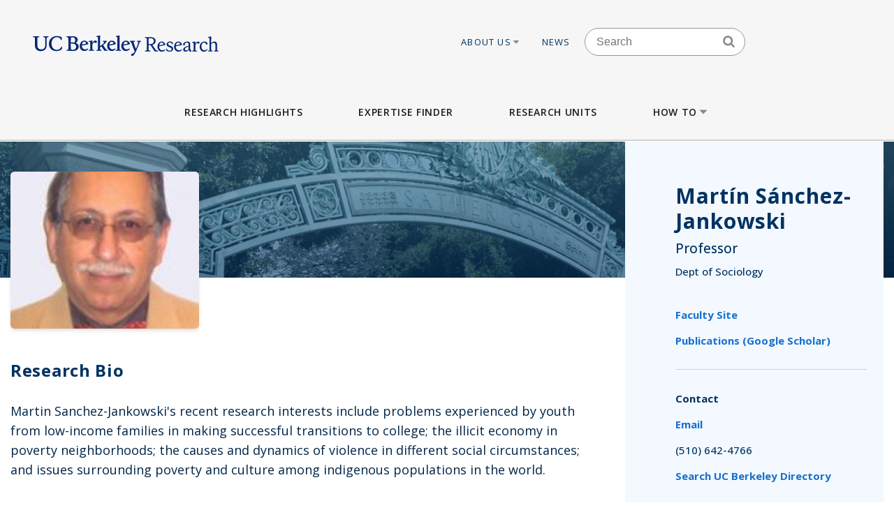

--- FILE ---
content_type: text/html; charset=UTF-8
request_url: https://vcresearch.berkeley.edu/faculty/martin-sanchez-jankowski
body_size: 19955
content:


<!DOCTYPE html>
<html lang="en" dir="ltr" prefix="content: http://purl.org/rss/1.0/modules/content/  dc: http://purl.org/dc/terms/  foaf: http://xmlns.com/foaf/0.1/  og: http://ogp.me/ns#  rdfs: http://www.w3.org/2000/01/rdf-schema#  schema: http://schema.org/  sioc: http://rdfs.org/sioc/ns#  sioct: http://rdfs.org/sioc/types#  skos: http://www.w3.org/2004/02/skos/core#  xsd: http://www.w3.org/2001/XMLSchema# ">
<head>
  <meta charset="utf-8" />
<noscript><style>form.antibot * :not(.antibot-message) { display: none !important; }</style>
</noscript><meta name="description" content="Martin Sanchez-Jankowski&#039;s recent research interests include the causes and dynamics of violence within contemporary societies; crime, the sociology of poverty among divergent world populations; and the social life within various indigenous populations." />
<meta name="keywords" content="research berkeley, uc berkeley research, faculty excellence" />
<meta name="referrer" content="no-referrer" />
<meta name="twitter:card" content="summary" />
<meta name="Generator" content="Drupal 10 (https://www.drupal.org)" />
<meta name="MobileOptimized" content="width" />
<meta name="HandheldFriendly" content="true" />
<meta name="viewport" content="width=device-width, initial-scale=1.0" />
<link rel="icon" href="/themes/custom/vcr2/favicon.ico" type="image/vnd.microsoft.icon" />
<link rel="canonical" href="https://vcresearch.berkeley.edu/faculty/martin-sanchez-jankowski" />
<link rel="shortlink" href="https://vcresearch.berkeley.edu/node/15304" />

    <title>Martín Sánchez-Jankowski | Research UC Berkeley</title>
    <link rel="stylesheet" media="all" href="/themes/contrib/stable/css/core/components/progress.module.css?t6dqnh" />
<link rel="stylesheet" media="all" href="/themes/contrib/stable/css/core/components/ajax-progress.module.css?t6dqnh" />
<link rel="stylesheet" media="all" href="/themes/contrib/stable/css/system/components/align.module.css?t6dqnh" />
<link rel="stylesheet" media="all" href="/themes/contrib/stable/css/system/components/fieldgroup.module.css?t6dqnh" />
<link rel="stylesheet" media="all" href="/themes/contrib/stable/css/system/components/container-inline.module.css?t6dqnh" />
<link rel="stylesheet" media="all" href="/themes/contrib/stable/css/system/components/clearfix.module.css?t6dqnh" />
<link rel="stylesheet" media="all" href="/themes/contrib/stable/css/system/components/details.module.css?t6dqnh" />
<link rel="stylesheet" media="all" href="/themes/contrib/stable/css/system/components/hidden.module.css?t6dqnh" />
<link rel="stylesheet" media="all" href="/themes/contrib/stable/css/system/components/item-list.module.css?t6dqnh" />
<link rel="stylesheet" media="all" href="/themes/contrib/stable/css/system/components/js.module.css?t6dqnh" />
<link rel="stylesheet" media="all" href="/themes/contrib/stable/css/system/components/nowrap.module.css?t6dqnh" />
<link rel="stylesheet" media="all" href="/themes/contrib/stable/css/system/components/position-container.module.css?t6dqnh" />
<link rel="stylesheet" media="all" href="/themes/contrib/stable/css/system/components/reset-appearance.module.css?t6dqnh" />
<link rel="stylesheet" media="all" href="/themes/contrib/stable/css/system/components/resize.module.css?t6dqnh" />
<link rel="stylesheet" media="all" href="/themes/contrib/stable/css/system/components/system-status-counter.css?t6dqnh" />
<link rel="stylesheet" media="all" href="/themes/contrib/stable/css/system/components/system-status-report-counters.css?t6dqnh" />
<link rel="stylesheet" media="all" href="/themes/contrib/stable/css/system/components/system-status-report-general-info.css?t6dqnh" />
<link rel="stylesheet" media="all" href="/themes/contrib/stable/css/system/components/tablesort.module.css?t6dqnh" />
<link rel="stylesheet" media="all" href="/themes/contrib/stable/css/views/views.module.css?t6dqnh" />
<link rel="stylesheet" media="all" href="/modules/contrib/ckeditor_accordion/css/accordion.frontend.css?t6dqnh" />
<link rel="stylesheet" media="all" href="/modules/contrib/ckeditor_indentblock/css/plugins/indentblock/ckeditor.indentblock.css?t6dqnh" />
<link rel="stylesheet" media="all" href="/themes/contrib/stable/css/core/assets/vendor/normalize-css/normalize.css?t6dqnh" />
<link rel="stylesheet" media="all" href="/themes/contrib/stable/css/core/normalize-fixes.css?t6dqnh" />
<link rel="stylesheet" media="all" href="/themes/contrib/classy/css/components/action-links.css?t6dqnh" />
<link rel="stylesheet" media="all" href="/themes/contrib/classy/css/components/breadcrumb.css?t6dqnh" />
<link rel="stylesheet" media="all" href="/themes/contrib/classy/css/components/button.css?t6dqnh" />
<link rel="stylesheet" media="all" href="/themes/contrib/classy/css/components/collapse-processed.css?t6dqnh" />
<link rel="stylesheet" media="all" href="/themes/contrib/classy/css/components/container-inline.css?t6dqnh" />
<link rel="stylesheet" media="all" href="/themes/contrib/classy/css/components/details.css?t6dqnh" />
<link rel="stylesheet" media="all" href="/themes/contrib/classy/css/components/exposed-filters.css?t6dqnh" />
<link rel="stylesheet" media="all" href="/themes/contrib/classy/css/components/field.css?t6dqnh" />
<link rel="stylesheet" media="all" href="/themes/contrib/classy/css/components/form.css?t6dqnh" />
<link rel="stylesheet" media="all" href="/themes/contrib/classy/css/components/icons.css?t6dqnh" />
<link rel="stylesheet" media="all" href="/themes/contrib/classy/css/components/inline-form.css?t6dqnh" />
<link rel="stylesheet" media="all" href="/themes/contrib/classy/css/components/item-list.css?t6dqnh" />
<link rel="stylesheet" media="all" href="/themes/contrib/classy/css/components/link.css?t6dqnh" />
<link rel="stylesheet" media="all" href="/themes/contrib/classy/css/components/links.css?t6dqnh" />
<link rel="stylesheet" media="all" href="/themes/contrib/classy/css/components/more-link.css?t6dqnh" />
<link rel="stylesheet" media="all" href="/themes/contrib/classy/css/components/pager.css?t6dqnh" />
<link rel="stylesheet" media="all" href="/themes/contrib/classy/css/components/tabledrag.css?t6dqnh" />
<link rel="stylesheet" media="all" href="/themes/contrib/classy/css/components/tableselect.css?t6dqnh" />
<link rel="stylesheet" media="all" href="/themes/contrib/classy/css/components/tablesort.css?t6dqnh" />
<link rel="stylesheet" media="all" href="/themes/contrib/classy/css/components/tabs.css?t6dqnh" />
<link rel="stylesheet" media="all" href="/themes/contrib/classy/css/components/textarea.css?t6dqnh" />
<link rel="stylesheet" media="all" href="/themes/contrib/classy/css/components/ui-dialog.css?t6dqnh" />
<link rel="stylesheet" media="all" href="/themes/contrib/classy/css/components/messages.css?t6dqnh" />
<link rel="stylesheet" media="all" href="/themes/contrib/classy/css/components/progress.css?t6dqnh" />
<link rel="stylesheet" media="all" href="/themes/custom/vcr/assets/css/styles.css?t6dqnh" />
<link rel="stylesheet" media="all" href="/themes/custom/vcr/assets/css/_custom.css?t6dqnh" />
<link rel="stylesheet" media="all" href="/themes/custom/vcr2/assets/css/utils.css?t6dqnh" />
<link rel="stylesheet" media="all" href="/themes/custom/vcr2/assets/css/common.css?t6dqnh" />
<link rel="stylesheet" media="all" href="/themes/custom/vcr2/assets/css/globals.css?t6dqnh" />
<link rel="stylesheet" media="all" href="/themes/custom/vcr2/assets/css/menu.footer.css?t6dqnh" />
<link rel="stylesheet" media="all" href="/themes/custom/vcr2/assets/css/menu.main.css?t6dqnh" />
<link rel="stylesheet" media="all" href="/themes/custom/vcr2/assets/css/menu.utilities.css?t6dqnh" />
<link rel="stylesheet" media="all" href="/themes/custom/vcr2/assets/css/node.faculty.css?t6dqnh" />

      <script type="application/json" data-drupal-selector="drupal-settings-json">{"path":{"baseUrl":"\/","pathPrefix":"","currentPath":"node\/15304","currentPathIsAdmin":false,"isFront":false,"currentLanguage":"en"},"pluralDelimiter":"\u0003","suppressDeprecationErrors":true,"gtag":{"tagId":"","consentMode":false,"otherIds":[],"events":[],"additionalConfigInfo":[]},"ajaxPageState":{"libraries":"[base64]","theme":"vcr2","theme_token":null},"ajaxTrustedUrl":[],"gtm":{"tagId":null,"settings":{"data_layer":"dataLayer","include_classes":false,"allowlist_classes":"","blocklist_classes":"","include_environment":false,"environment_id":"","environment_token":""},"tagIds":["GTM-W9DV92W3"]},"ckeditorAccordion":{"accordionStyle":{"collapseAll":1,"keepRowsOpen":0,"animateAccordionOpenAndClose":1,"openTabsWithHash":1,"allowHtmlInTitles":0}},"user":{"uid":0,"permissionsHash":"7c01838a08c0b2f0ca78d7effbf91a0f58f3bc4237786bb0fd7990f49f415dab"}}</script>
<script src="/core/assets/vendor/jquery/jquery.min.js?v=3.7.1"></script>
<script src="/core/misc/drupalSettingsLoader.js?v=10.5.6"></script>
<script src="/modules/contrib/google_tag/js/gtag.js?t6dqnh"></script>
<script src="/modules/contrib/google_tag/js/gtm.js?t6dqnh"></script>
<script src="/themes/custom/vcr/assets/js/modernizr.js?t6dqnh"></script>
<script src="/themes/custom/vcr/assets/js/superfish.js?t6dqnh"></script>
<script src="/themes/custom/vcr/assets/js/main-nav.js?t6dqnh"></script>

        <link rel="preconnect" href="https://fonts.googleapis.com">
        <link rel="preconnect" href="https://fonts.gstatic.com" crossorigin>
        <link href="https://fonts.googleapis.com/css2?family=Open+Sans:ital,wght@0,300;0,400;0,500;0,600;0,700;1,300;1,400&display=swap" rel="stylesheet">
        </head>
<body class="path-faculty-martin-sanchez-jankowski page-node-15304 page-node-faculty path-node page-node-type-faculty font-sans antialiased">

<div style="width: 0;height: 0;overflow: hidden;position: absolute;"><svg xmlns="http://www.w3.org/2000/svg"><symbol id="angle-down" viewBox="0 0 288 448"><path d="M268.75 184q0 3.25-2.5 5.75l-116.5 116.5q-2.5 2.5-5.75 2.5t-5.75-2.5l-116.5-116.5q-2.5-2.5-2.5-5.75t2.5-5.75l12.5-12.5q2.5-2.5 5.75-2.5t5.75 2.5L144 264l98.25-98.25q2.5-2.5 5.75-2.5t5.75 2.5l12.5 12.5q2.5 2.5 2.5 5.75z"/></symbol><symbol id="angle-left" viewBox="0 0 168 448"><path d="M156.75 136q0 3.25-2.5 5.75L56 240l98.25 98.25q2.5 2.5 2.5 5.75t-2.5 5.75l-12.5 12.5q-2.5 2.5-5.75 2.5t-5.75-2.5l-116.5-116.5q-2.5-2.5-2.5-5.75t2.5-5.75l116.5-116.5q2.5-2.5 5.75-2.5t5.75 2.5l12.5 12.5q2.5 2.5 2.5 5.75z"/></symbol><symbol id="angle-right" viewBox="0 0 152 448"><path d="M148.75 240q0 3.25-2.5 5.75l-116.5 116.5q-2.5 2.5-5.75 2.5t-5.75-2.5l-12.5-12.5q-2.5-2.5-2.5-5.75t2.5-5.75L104 240 5.75 141.75q-2.5-2.5-2.5-5.75t2.5-5.75l12.5-12.5q2.5-2.5 5.75-2.5t5.75 2.5l116.5 116.5q2.5 2.5 2.5 5.75z"/></symbol><symbol id="angle-up" viewBox="0 0 288 448"><path d="M268.75 296q0 3.25-2.5 5.75l-12.5 12.5q-2.5 2.5-5.75 2.5t-5.75-2.5L144 216l-98.25 98.25q-2.5 2.5-5.75 2.5t-5.75-2.5l-12.5-12.5q-2.5-2.5-2.5-5.75t2.5-5.75l116.5-116.5q2.5-2.5 5.75-2.5t5.75 2.5l116.5 116.5q2.5 2.5 2.5 5.75z"/></symbol><symbol id="arrow-left" viewBox="63 327 32 60"><path fill-rule="evenodd" d="M63.065 357l30 30 1.608-1.607L66.28 357l28.393-28.393L93.065 327z"/></symbol><symbol id="arrow-right" viewBox="1303 327 32 60"><path fill-rule="evenodd" d="M1304.994 327l-1.607 1.607L1331.78 357l-28.393 28.393 1.607 1.607 30-30z"/></symbol><symbol id="bars" viewBox="0 0 384 448"><path d="M384 336v32q0 6.5-4.75 11.25T368 384H16q-6.5 0-11.25-4.75T0 368v-32q0-6.5 4.75-11.25T16 320h352q6.5 0 11.25 4.75T384 336zm0-128v32q0 6.5-4.75 11.25T368 256H16q-6.5 0-11.25-4.75T0 240v-32q0-6.5 4.75-11.25T16 192h352q6.5 0 11.25 4.75T384 208zm0-128v32q0 6.5-4.75 11.25T368 128H16q-6.5 0-11.25-4.75T0 112V80q0-6.5 4.75-11.25T16 64h352q6.5 0 11.25 4.75T384 80z"/></symbol><symbol id="bookmark-o" viewBox="0 0 320 448"><path d="M288 64H32v310.5l128-122.75L182.25 273 288 374.5V64zm3-32q5.75 0 11 2.25 8.25 3.25 13.125 10.25T320 60v322.25q0 8.5-4.875 15.5T302 408q-4.75 2-11 2-12 0-20.75-8L160 296 49.75 402q-9 8.25-20.75 8.25-5.75 0-11-2.25-8.25-3.25-13.125-10.25T0 382.25V60q0-8.5 4.875-15.5T18 34.25Q23.25 32 29 32h262z"/></symbol><symbol id="caret-down" viewBox="0 0 256 448"><path d="M256 176q0 6.5-4.75 11.25l-112 112Q134.5 304 128 304t-11.25-4.75l-112-112Q0 182.5 0 176t4.75-11.25T16 160h224q6.5 0 11.25 4.75T256 176z"/></symbol><symbol id="caret-up" viewBox="0 0 256 448"><path d="M256 304q0 6.5-4.75 11.25T240 320H16q-6.5 0-11.25-4.75T0 304t4.75-11.25l112-112Q121.5 176 128 176t11.25 4.75l112 112Q256 297.5 256 304z"/></symbol><symbol id="external-link" viewBox="0 0 448 448"><path d="M352 232v80q0 29.75-21.125 50.875T280 384H72q-29.75 0-50.875-21.125T0 312V104q0-29.75 21.125-50.875T72 32h176q3.5 0 5.75 2.25T256 40v16q0 3.5-2.25 5.75T248 64H72q-16.5 0-28.25 11.75T32 104v208q0 16.5 11.75 28.25T72 352h208q16.5 0 28.25-11.75T320 312v-80q0-3.5 2.25-5.75T328 224h16q3.5 0 5.75 2.25T352 232zm96-216v128q0 6.5-4.75 11.25T432 160t-11.25-4.75l-44-44-163 163q-2.5 2.5-5.75 2.5t-5.75-2.5l-28.5-28.5q-2.5-2.5-2.5-5.75t2.5-5.75l163-163-44-44Q288 22.5 288 16t4.75-11.25T304 0h128q6.5 0 11.25 4.75T448 16z"/></symbol><symbol id="facebook" viewBox="0 0 264 448"><path d="M239.75 3v66H200.5q-21.5 0-29 9t-7.5 27v47.25h73.25l-9.75 74H164V416H87.5V226.25H23.75v-74H87.5v-54.5q0-46.5 26-72.125T182.75 0q36.75 0 57 3z"/></symbol><symbol id="linkedin" viewBox="0 0 384 448"><path d="M87.25 156.25V404H4.75V156.25h82.5zm5.25-76.5q.25 18.25-12.625 30.5T46 122.5h-.5q-20.5 0-33-12.25T0 79.75q0-18.5 12.875-30.625T46.5 37t33.25 12.125T92.5 79.75zM384 262v142h-82.25V271.5q0-26.25-10.125-41.125T260 215.5q-15.75 0-26.375 8.625T217.75 245.5Q215 253 215 265.75V404h-82.25q.5-99.75.5-161.75t-.25-74l-.25-12H215v36h-.5q5-8 10.25-14t14.125-13 21.75-10.875 28.625-3.875q42.75 0 68.75 28.375T384 262z"/></symbol><symbol id="long-arrow-left" viewBox="0 0 464 448"><path d="M448 200v48q0 3.5-2.25 5.75T440 256H128v56q0 5.25-4.75 7.25T114.5 318l-96-87.5Q16 228 16 224.75q0-3.5 2.5-6l96-88.5q4-3.5 8.75-1.5Q128 131 128 136v56h312q3.5 0 5.75 2.25T448 200z"/></symbol><symbol id="long-arrow-right" viewBox="0 0 432 448"><path d="M432 223.25q0 3.5-2.5 6l-96 88.5q-4 3.5-8.75 1.5Q320 317 320 312v-56H8q-3.5 0-5.75-2.25T0 248v-48q0-3.5 2.25-5.75T8 192h312v-56q0-5.25 4.75-7.25t8.75 1.25l96 87.5q2.5 2.5 2.5 5.75z"/></symbol><symbol id="search" viewBox="0 0 416 448"><path d="M288 208q0-46.25-32.875-79.125T176 96t-79.125 32.875T64 208t32.875 79.125T176 320t79.125-32.875T288 208zm128 208q0 13-9.5 22.5T384 448q-13.5 0-22.5-9.5L275.75 353Q231 384 176 384q-35.75 0-68.375-13.875t-56.25-37.5-37.5-56.25T0 208t13.875-68.375 37.5-56.25 56.25-37.5T176 32t68.375 13.875 56.25 37.5 37.5 56.25T352 208q0 55-31 99.75l85.75 85.75Q416 402.75 416 416z"/></symbol><symbol id="twitter" viewBox="0 0 416 448"><path d="M405 102q-16.75 24.5-40.5 41.75.25 3.5.25 10.5 0 32.5-9.5 64.875t-28.875 62.125-46.125 52.625-64.5 36.5T135 384q-67.75 0-124-36.25 8.75 1 19.5 1 56.25 0 100.25-34.5-26.25-.5-47-16.125t-28.5-39.875q8.25 1.25 15.25 1.25 10.75 0 21.25-2.75-28-5.75-46.375-27.875T27 177.5v-1q17 9.5 36.5 10.25-16.5-11-26.25-28.75t-9.75-38.5q0-22 11-40.75 30.25 37.25 73.625 59.625T205 163.25q-2-9.5-2-18.5 0-33.5 23.625-57.125T283.75 64q35 0 59 25.5Q370 84.25 394 70q-9.25 28.75-35.5 44.5Q381.75 112 405 102z"/></symbol></svg></div>

<a href="#main-content" class="visually-hidden focusable skip-link">
  Skip to main content
</a>

<noscript><iframe src="https://www.googletagmanager.com/ns.html?id=GTM-W9DV92W3"
                  height="0" width="0" style="display:none;visibility:hidden"></iframe></noscript>

  <div class="dialog-off-canvas-main-canvas" data-off-canvas-main-canvas>
          
  
<div id="header-wrapper" class="header-wrapper ">
  <header class="header" role="banner" aria-label="Site header">
    <div class="container container-wide">
      <div class="header__top row">
        <div class="col-xs-12 col-lg-4">
                            <a href="/" title="Home" rel="home" class="header__logo">
            
            <img src="/themes/custom/vcr/assets/images/ucb-logo-blue.svg" alt="UC Berkeley, Vice Chancellor for Research Office">
          </a>
                </div>
                  
  <div class="hidden-md-down region region-header">
          <nav role="navigation" aria-labelledby="block-utilitiesnavigation-menu" id="block-utilitiesnavigation" class="block block-menu navigation menu--utilities-navigation">
            
  <h2 class="visually-hidden" id="block-utilitiesnavigation-menu">Utilities navigation</h2>
  

        


        <ul class="menu">
                  <li class="menu-item menu-item--level-0 menu-item--expanded">
                  <a href="/about-us" class="utility-link-item about-us" data-drupal-link-system-path="">
            About Us
                          <svg>
                <use xmlns:xlink="http://www.w3.org/1999/xlink" xlink:href="#caret-down"></use>
              </svg>
                      </a>
        
                            <ul class="menu">
                    <li class="menu-item menu-item--level-1">
                  <a href="/about-us/vice-chancellor-research-kathy-yelick" class="utility-link-item vice-chancellor-yelick" data-drupal-link-system-path="">
            Vice Chancellor Yelick
                      </a>
        
              </li>
                <li class="menu-item menu-item--level-1">
                  <a href="/about-us/associate-vice-chancellor-research-lok-siu" class="utility-link-item associate-vice-chancellor-siu" data-drupal-link-system-path="">
            Associate Vice Chancellor Siu
                      </a>
        
              </li>
                <li class="menu-item menu-item--level-1">
                  <a href="/vcro/staff-contacts" class="utility-link-item staff-contacts" data-drupal-link-system-path="">
            Staff Contacts
                      </a>
        
              </li>
                <li class="menu-item menu-item--level-1">
                  <a href="/about-us/organizational-chart" class="utility-link-item organizational-chart" data-drupal-link-system-path="">
            Organizational Chart
                      </a>
        
              </li>
                <li class="menu-item menu-item--level-1">
                  <a href="/current-searches" class="utility-link-item current-searches" data-drupal-link-system-path="">
            Current Searches
                      </a>
        
              </li>
                <li class="menu-item menu-item--level-1">
                  <a href="/about-us/research-advisory-groups-and-initiatives" class="utility-link-item research-advisory-groups-and-initiatives" data-drupal-link-system-path="">
            Research Advisory Groups and Initiatives
                      </a>
        
              </li>
                <li class="menu-item menu-item--level-1">
                  <a href="/about-us/former-vice-chancellors-research" class="utility-link-item former-leadership" data-drupal-link-system-path="">
            Former Leadership
                      </a>
        
              </li>
      </ul>
    
              </li>
                <li class="menu-item menu-item--level-0">
                  <a href="/news-landing" class="utility-link-item news" data-drupal-link-system-path="">
            News
                      </a>
        
              </li>
      </ul>
    



  </nav>
<div id="block-blockbasicsearch" class="block block-block-content block-block-content924aa42b-a373-4e33-bf4f-d799492d8a4f">
  
    
      
            <div class="clearfix text-formatted field field--name-body field--type-text-with-summary field--label-hidden field__item"><div class="search-block-form block-search-form block block-search container-inline" data-drupal-selector="search-block-form-2" id="block-vcr--search" role="search">
<div class="content container-inline">
<form accept-charset="UTF-8" action="/search/node" id="search-block-form--search" method="get">
<div class="js-form-item form-item js-form-type-search form-type-search js-form-item-keys form-item-keys form-no-label"><label class="visually-hidden" for="edit-keys--search">Search</label> <input class="form-search" data-drupal-selector="edit-keys" id="edit-keys--search" maxlength="128" name="keys" placeholder="Search" size="15" title="Enter the terms you wish to search for." type="search" value></div>

<div class="search-block-form-icon"><svg><use xlink:href="#search" xmlns:xlink="http://www.w3.org/1999/xlink" /></svg></div>

<div class="form-actions js-form-wrapper form-wrapper" data-drupal-selector="edit-actions" id="edit-actions--search"><input class="button js-form-submit form-submit" data-drupal-selector="edit-submit" id="edit-submit--search" type="submit" value="Search"></div>
</form>
</div>
</div>
</div>
      
  </div>
<div id="block-vcr-blockbasicstyling-copyright" class="block block-block-content block-block-content73627680-1b7d-4ecf-915e-934ac475af47">
  
    
      
            <div class="clearfix text-formatted field field--name-body field--type-text-with-summary field--label-hidden field__item"><style type="text/css">/** BlockBasic - Styling_Copyright and General **/
@media (max-width: 2991px) and (min-width: 768px) { .footer__second { top: 90px; } }
</style><style type="text/css">@media (max-width: 1200px) and (min-width: 989px) {
  .footer__second { top: -210px;  max-width: 160px; }
}
</style><style type="text/css">div#block-vcr-copyright a {
    text-decoration: underline;
 }
</style><style type="text/css">/* CKEditor Accordion */
.ckeditor-accordion-container &amp;amp;amp;amp;amp;amp;amp;amp;amp;gt; dl {
    position: relative;
    border: 1px solid #0091ea;
    border: 1px solid #bbb;
}
.ckeditor-accordion-container &amp;amp;amp;amp;amp;amp;amp;amp;amp;gt; dl dt.active &amp;amp;amp;amp;amp;amp;amp;amp;amp;gt; a {
    FONT-VARIANT: JIS83;
    background-color: #0091ea;
    background-color: #35628f;
}
.ckeditor-accordion-container &amp;amp;amp;amp;amp;amp;amp;amp;amp;gt; dl dt &amp;amp;amp;amp;amp;amp;amp;amp;amp;gt; a:hover {
    background-color: #00a5ef;
    background-color: #88a;
}
.ckeditor-accordion-container &amp;amp;amp;amp;amp;amp;amp;amp;amp;gt; dl dt &amp;amp;amp;amp;amp;amp;amp;amp;amp;gt; a {
    display: block;
    padding: 10px 15px 10px 50px;
    background-color: #00b0ff;
    background-color: #6582af;
    color: #fff;
    cursor: pointer;
    -webkit-transition: background-color 300ms;
    transition: background-color 300ms;
    border-bottom: 1px solid #00a4ec;
    border-bottom: 2px solid #bbb;
}
</style><style type="text/css">/* Hide CAPTCHA message on the Search Form */
  div#block-vcr-search details,
  div#block-vcr-search details#edit-captcha--2 {
     display: none;
  }
</style><style type="text/css">.node__social-share .at-share-btn::after {
    display: none;
 }
</style><style type="text/css">/* For News nodes */
 body.path-frontpage p.thin,
 body.path-frontpage p.giant,
 .path-excellence-faculty-excellence .current-faculty-list .award,
 body.page-node-type-page  p,
 body.page-node-type-news  p {
   line-height: 1.5;
 }
</style><style type="text/css">/* General for Accessibilities */
  p { line-height: 1.5; }
</style><style type="text/css">/* General for Accessibilities */
 .region.region-content-bottom.container00000  p,
 .region.region-content00000  p {
		color: hsl(0, 50%, 25%);
		background-color: white;
	}
 .region.region-content-bottom.container a,
 .region.region-content00000	a {
		text-decoration: none;
		text-decoration: underline;
		color: hsl(232, 50%, 25%);
		background-color: white;
	}
 .region.region-content-bottom.container  a:hover,
 .region.region-content-bottom.container  a:focus,
 .region.region-content00000	a:hover,
 .region.region-content00000	a:focus {
		text-decoration: underline;
	}
 .main-wrapper a,
 .footer a {
      text-decoration:underline;
      text-decoration-style: dotted;
 }
 .main-wrapper a {
      color: #202860;
      background-color: white;
 }
 a.ui-tabs-anchor {
    background: transparent;
 }
</style><style type="text/css">/* General for Home */
 body.path-frontpage div.paragraph--news-hero  h1.paragraph--news-hero__heading {
    padding: 10px 15px;
    background: rgba(58, 122, 156,0.85);
 }
</style><style type="text/css">
/* General for Subsite - hide Search form */
 body.page-node-type-subsite-page    div#block-blockbasicsearch {
    display: none;
 }
</style></div>
      
  </div>
<div id="block-blockbasicstyling-quicktabs-facultyprofile" class="block block-block-content block-block-content45882669-8b2b-493a-a093-3fdaa57226f0">
  
    
      
            <div class="clearfix text-formatted field field--name-body field--type-text-with-summary field--label-hidden field__item"><style type="text/css">/** BlockBasic - Styling_QuickTabs_FacultyProfile **/
 img.image-style-news-list,
 img.image-style-news-teaser-thumbnail {
    object-fit: cover;
    object-position: center;
    height: 225px;
 }
</style><style> /* For Faculty page content */
     .page-node-type-faculty article .prose a {
        color: #202860;
        text-decoration: underline !important;
     }
</style></div>
      
  </div>
<div id="block-vcr-blockbasicstyling-facultyprofile-general" class="block block-block-content block-block-content80096fa1-b2b7-4021-8e82-2aeb5d68d7f3">
  
    
      
            <div class="clearfix text-formatted field field--name-body field--type-text-with-summary field--label-hidden field__item"><style type="text/css">/** BlockBasic - Styling_FacultyProfile_general **/
 p#fp-fax {
   display: none;
 }
</style></div>
      
  </div>

      </div>

              </div>
    </div>

          <div class="region region-main-menu">
  <div class="container">
    <nav role="navigation" aria-labelledby="block-vcr-main-menu-menu" id="block-vcr-main-menu" class="block block-menu navigation menu--main">
            
  <h2 class="visually-hidden" id="block-vcr-main-menu-menu">Main menu</h2>
  

        


        <ul class="menu">
                  <li class="menu-item menu-item--level-0">
                  <a href="/#research-highlights" class="main-link-item research-highlights" data-drupal-link-system-path="">
            Research Highlights
                      </a>
                      </li>
                <li class="menu-item menu-item--level-0">
                  <a href="/faculty-expertise" class="main-link-item expertise-finder" data-drupal-link-system-path="">
            Expertise Finder
                      </a>
                      </li>
                <li class="menu-item menu-item--level-0">
                  <a href="/research-units" class="main-link-item research-units" data-drupal-link-system-path="">
            Research Units
                      </a>
                      </li>
                <li class="menu-item menu-item--level-0 menu-item--expanded">
                  <a href="" class="main-link-item how-to" data-drupal-link-system-path="">
            How to
                          <svg>
                <use xmlns:xlink="http://www.w3.org/1999/xlink" xlink:href="#caret-down"></use>
              </svg>
                      </a>
                                    <ul class="menu">
                    <li class="menu-item menu-item--level-1 menu-item--expanded">
                  <span >
            Secure Funding
                          <svg>
                <use xmlns:xlink="http://www.w3.org/1999/xlink" xlink:href="#caret-down"></use>
              </svg>
                      </span>
                                    <ul class="menu">
                    <li class="menu-item menu-item--level-2">
                  <a href="/how/secure-funding/contracts-gifts-and-grants" class="main-link-item contracts-gifts-and-grants" data-drupal-link-system-path="">
            Contracts, Gifts and Grants
                      </a>
                      </li>
                <li class="menu-item menu-item--level-2">
                  <a href="/vcro/industry-consortium-programs" class="main-link-item industry-consortia" data-drupal-link-system-path="">
            Industry Consortia
                      </a>
                      </li>
                <li class="menu-item menu-item--level-2">
                  <a href="/how/secure-funding/funding-opportunities" class="main-link-item funding-opportunities" data-drupal-link-system-path="">
            Funding Opportunities
                      </a>
                      </li>
                <li class="menu-item menu-item--level-2">
                  <a href="/grant-life-cycle/overview" class="main-link-item ucb-grant-life-cycle" data-drupal-link-system-path="">
            UCB Grant Life Cycle
                      </a>
                      </li>
                <li class="menu-item menu-item--level-2">
                  <a href="https://brdo.berkeley.edu" class="main-link-item berkeley-research-development-office" data-drupal-link-system-path="">
            Berkeley Research Development Office
                      </a>
                      </li>
                <li class="menu-item menu-item--level-2">
                  <a href="/how/secure-funding/2025-white-house-executive-orders-and-agency-directives" class="main-link-item impacts-of-2025-federal-executive-orders-and-directives" data-drupal-link-system-path="">
            Impacts of 2025 Federal Executive Orders and Directives
                      </a>
                      </li>
      </ul>
    
              </li>
                <li class="menu-item menu-item--level-1 menu-item--expanded">
                  <span >
            Ensure Compliance
                          <svg>
                <use xmlns:xlink="http://www.w3.org/1999/xlink" xlink:href="#caret-down"></use>
              </svg>
                      </span>
                                    <ul class="menu">
                    <li class="menu-item menu-item--level-2">
                  <a href="/how/ensure-compliance/research-policies-administration" class="main-link-item research-policies--administration" data-drupal-link-system-path="">
            Research Policies &amp; Administration
                      </a>
                      </li>
                <li class="menu-item menu-item--level-2">
                  <a href="/research-compliance" class="main-link-item research-compliance" data-drupal-link-system-path="">
            Research Compliance
                      </a>
                      </li>
                <li class="menu-item menu-item--level-2">
                  <a href="/how/ensure-compliance/intellectual-property-technology-transfer" class="main-link-item intellectual-property--tech-transfer" data-drupal-link-system-path="">
            Intellectual Property &amp; Tech Transfer
                      </a>
                      </li>
                <li class="menu-item menu-item--level-2">
                  <a href="/how/ensure-compliance/research-personnel" class="main-link-item research-personnel" data-drupal-link-system-path="">
            Research Personnel
                      </a>
                      </li>
                <li class="menu-item menu-item--level-2">
                  <a href="/how/ensure-compliance/field-and-international-research" class="main-link-item field-and-international-research" data-drupal-link-system-path="">
            Field and International Research
                      </a>
                      </li>
      </ul>
    
              </li>
                <li class="menu-item menu-item--level-1 menu-item--expanded">
                  <span >
            Locate Facilities
                          <svg>
                <use xmlns:xlink="http://www.w3.org/1999/xlink" xlink:href="#caret-down"></use>
              </svg>
                      </span>
                                    <ul class="menu">
                    <li class="menu-item menu-item--level-2">
                  <a href="/core-facilities" class="main-link-item core-facilities" data-drupal-link-system-path="">
            Core Facilities
                      </a>
                      </li>
                <li class="menu-item menu-item--level-2">
                  <a href="/berkeley-ric/about" class="main-link-item berkeley-research-infrastructure-commons-ric" data-drupal-link-system-path="">
            Berkeley Research Infrastructure Commons (RIC)
                      </a>
                      </li>
                <li class="menu-item menu-item--level-2">
                  <a href="/how/locate-facilities/research-computing-and-data-management" class="main-link-item research-computing-and-data-management" data-drupal-link-system-path="">
            Research Computing and Data Management
                      </a>
                      </li>
                <li class="menu-item menu-item--level-2">
                  <a href="/how/locate-facilities/field-stations-research-forests-and-museums" class="main-link-item field-stations-research-forests-and-museums" data-drupal-link-system-path="">
            Field Stations, Research Forests, and Museums
                      </a>
                      </li>
      </ul>
    
              </li>
                <li class="menu-item menu-item--level-1 menu-item--expanded">
                  <span >
            For VCR Units
                          <svg>
                <use xmlns:xlink="http://www.w3.org/1999/xlink" xlink:href="#caret-down"></use>
              </svg>
                      </span>
                                    <ul class="menu">
                    <li class="menu-item menu-item--level-2">
                  <a href="/how/vcr-units/oru-policy-procedure-guide" class="main-link-item oru-policies" data-drupal-link-system-path="">
            ORU Policies
                      </a>
                      </li>
                <li class="menu-item menu-item--level-2">
                  <a href="/how/vcr-units/vcro-budget-resources" class="main-link-item vcro-budget-resources" data-drupal-link-system-path="">
            VCRO Budget Resources
                      </a>
                      </li>
                <li class="menu-item menu-item--level-2">
                  <a href="/how/vcr-units/vcro-hr-ap-resources" class="main-link-item vcro-hr-resources" data-drupal-link-system-path="">
            VCRO HR Resources
                      </a>
                      </li>
      </ul>
    
              </li>
      </ul>
    
              </li>
      </ul>
    


  </nav>

  </div>
</div>

    
          <div class="header__mobile-menu">
        
  <div class="region region-mobile-menu">
          <div id="block-blockbasicmobile-search" class="block block-block-content block-block-content4f727b67-a8c5-4d40-ae48-f5f33695c754">
  
    
      
            <div class="clearfix text-formatted field field--name-body field--type-text-with-summary field--label-hidden field__item"><div class="search-block-form block-search-form block block-search container-inline" data-drupal-selector="search-block-form-2" id="block-vcr-mobile-search" role="search">
<div class="content container-inline">
<form accept-charset="UTF-8" action="/search/node" id="search-block-form--mobile" method="get">
<div class="js-form-item form-item js-form-type-search form-type-search js-form-item-keys form-item-keys form-no-label"><label class="visually-hidden" for="edit-keys--3">Search</label> <input class="form-search" data-drupal-selector="edit-keys" id="edit-keys--3" maxlength="128" name="keys" placeholder="Search" size="15" title="Enter the terms you wish to search for." type="search" value></div>

<div class="search-block-form-icon"><svg><use xlink:href="#search" xmlns:xlink="http://www.w3.org/1999/xlink" /></svg></div>

<div class="form-actions js-form-wrapper form-wrapper" data-drupal-selector="edit-actions" id="edit-actions--mobile"><input class="button js-form-submit form-submit" data-drupal-selector="edit-submit" id="edit-submit--mobile" type="submit" value="Search"></div>
</form>
</div>
</div>
</div>
      
  </div>
<nav role="navigation" aria-labelledby="block-vcr-mobile-menu-menu" id="block-vcr-mobile-menu" class="block block-menu navigation menu--main">
            
  <h2 class="visually-hidden" id="block-vcr-mobile-menu-menu">Main menu</h2>
  

        
              <ul class="menu">
                    <li class="menu-item menu-item--level-0">
                  <a href="/#research-highlights" data-drupal-link-system-path="">
            Research Highlights
          </a>
        
              </li>
                <li class="menu-item menu-item--level-0">
                  <a href="/faculty-expertise" data-drupal-link-system-path="">
            Expertise Finder
          </a>
        
              </li>
                <li class="menu-item menu-item--level-0">
                  <a href="/research-units" data-drupal-link-system-path="">
            Research Units
          </a>
        
              </li>
                <li class="menu-item menu-item--level-0 menu-item--expanded">
                  <a href="" data-drupal-link-system-path="">
            How to
          </a>
        
                                <ul class="menu">
                    <li class="menu-item menu-item--level-1 menu-item--expanded">
                  <a href="" data-drupal-link-system-path="">
            Secure Funding
          </a>
        
                                <ul class="menu">
                    <li class="menu-item menu-item--level-2">
                  <a href="/how/secure-funding/contracts-gifts-and-grants" data-drupal-link-system-path="">
            Contracts, Gifts and Grants
          </a>
        
              </li>
                <li class="menu-item menu-item--level-2">
                  <a href="/vcro/industry-consortium-programs" data-drupal-link-system-path="">
            Industry Consortia
          </a>
        
              </li>
                <li class="menu-item menu-item--level-2">
                  <a href="/how/secure-funding/funding-opportunities" data-drupal-link-system-path="">
            Funding Opportunities
          </a>
        
              </li>
                <li class="menu-item menu-item--level-2">
                  <a href="/grant-life-cycle/overview" data-drupal-link-system-path="">
            UCB Grant Life Cycle
          </a>
        
              </li>
                <li class="menu-item menu-item--level-2">
                  <a href="https://brdo.berkeley.edu" data-drupal-link-system-path="">
            Berkeley Research Development Office
          </a>
        
              </li>
                <li class="menu-item menu-item--level-2">
                  <a href="/how/secure-funding/2025-white-house-executive-orders-and-agency-directives" data-drupal-link-system-path="">
            Impacts of 2025 Federal Executive Orders and Directives
          </a>
        
              </li>
        </ul>
  
              </li>
                <li class="menu-item menu-item--level-1 menu-item--expanded">
                  <a href="" data-drupal-link-system-path="">
            Ensure Compliance
          </a>
        
                                <ul class="menu">
                    <li class="menu-item menu-item--level-2">
                  <a href="/how/ensure-compliance/research-policies-administration" data-drupal-link-system-path="">
            Research Policies &amp; Administration
          </a>
        
              </li>
                <li class="menu-item menu-item--level-2">
                  <a href="/research-compliance" data-drupal-link-system-path="">
            Research Compliance
          </a>
        
              </li>
                <li class="menu-item menu-item--level-2">
                  <a href="/how/ensure-compliance/intellectual-property-technology-transfer" data-drupal-link-system-path="">
            Intellectual Property &amp; Tech Transfer
          </a>
        
              </li>
                <li class="menu-item menu-item--level-2">
                  <a href="/how/ensure-compliance/research-personnel" data-drupal-link-system-path="">
            Research Personnel
          </a>
        
              </li>
                <li class="menu-item menu-item--level-2">
                  <a href="/how/ensure-compliance/field-and-international-research" data-drupal-link-system-path="">
            Field and International Research
          </a>
        
              </li>
        </ul>
  
              </li>
                <li class="menu-item menu-item--level-1 menu-item--expanded">
                  <a href="" data-drupal-link-system-path="">
            Locate Facilities
          </a>
        
                                <ul class="menu">
                    <li class="menu-item menu-item--level-2">
                  <a href="/core-facilities" data-drupal-link-system-path="">
            Core Facilities
          </a>
        
              </li>
                <li class="menu-item menu-item--level-2">
                  <a href="/berkeley-ric/about" data-drupal-link-system-path="">
            Berkeley Research Infrastructure Commons (RIC)
          </a>
        
              </li>
                <li class="menu-item menu-item--level-2">
                  <a href="/how/locate-facilities/research-computing-and-data-management" data-drupal-link-system-path="">
            Research Computing and Data Management
          </a>
        
              </li>
                <li class="menu-item menu-item--level-2">
                  <a href="/how/locate-facilities/field-stations-research-forests-and-museums" data-drupal-link-system-path="">
            Field Stations, Research Forests, and Museums
          </a>
        
              </li>
        </ul>
  
              </li>
                <li class="menu-item menu-item--level-1 menu-item--expanded">
                  <a href="" data-drupal-link-system-path="">
            For VCR Units
          </a>
        
                                <ul class="menu">
                    <li class="menu-item menu-item--level-2">
                  <a href="/how/vcr-units/oru-policy-procedure-guide" data-drupal-link-system-path="">
            ORU Policies
          </a>
        
              </li>
                <li class="menu-item menu-item--level-2">
                  <a href="/how/vcr-units/vcro-budget-resources" data-drupal-link-system-path="">
            VCRO Budget Resources
          </a>
        
              </li>
                <li class="menu-item menu-item--level-2">
                  <a href="/how/vcr-units/vcro-hr-ap-resources" data-drupal-link-system-path="">
            VCRO HR Resources
          </a>
        
              </li>
        </ul>
  
              </li>
        </ul>
  
              </li>
        </ul>
  


  </nav>
<nav role="navigation" aria-labelledby="block-utilitiesnavigation-2-menu" id="block-utilitiesnavigation-2" class="block block-menu navigation menu--utilities-navigation">
            
  <h2 class="visually-hidden" id="block-utilitiesnavigation-2-menu">Utilities navigation</h2>
  

        
              <ul class="menu">
                    <li class="menu-item menu-item--level-0 menu-item--expanded">
                  <a href="/about-us" data-drupal-link-system-path="">
            About Us
          </a>
        
                                <ul class="menu">
                    <li class="menu-item menu-item--level-1">
                  <a href="/about-us/vice-chancellor-research-kathy-yelick" data-drupal-link-system-path="">
            Vice Chancellor Yelick
          </a>
        
              </li>
                <li class="menu-item menu-item--level-1">
                  <a href="/about-us/associate-vice-chancellor-research-lok-siu" data-drupal-link-system-path="">
            Associate Vice Chancellor Siu
          </a>
        
              </li>
                <li class="menu-item menu-item--level-1">
                  <a href="/vcro/staff-contacts" data-drupal-link-system-path="">
            Staff Contacts
          </a>
        
              </li>
                <li class="menu-item menu-item--level-1">
                  <a href="/about-us/organizational-chart" data-drupal-link-system-path="">
            Organizational Chart
          </a>
        
              </li>
                <li class="menu-item menu-item--level-1">
                  <a href="/current-searches" data-drupal-link-system-path="">
            Current Searches
          </a>
        
              </li>
                <li class="menu-item menu-item--level-1">
                  <a href="/about-us/research-advisory-groups-and-initiatives" data-drupal-link-system-path="">
            Research Advisory Groups and Initiatives
          </a>
        
              </li>
                <li class="menu-item menu-item--level-1">
                  <a href="/about-us/former-vice-chancellors-research" data-drupal-link-system-path="">
            Former Leadership
          </a>
        
              </li>
        </ul>
  
              </li>
                <li class="menu-item menu-item--level-0">
                  <a href="/news-landing" data-drupal-link-system-path="">
            News
          </a>
        
              </li>
        </ul>
  


  </nav>

      </div>

      </div>
      </header>

      
  </div>

      <div class="page__help">
      <div class="container">
        <div class="row">
          
  <div class="col-xs-12 region region-help">
          <div data-drupal-messages-fallback class="hidden"></div>

      </div>

        </div>
      </div>
    </div>
  
      <div class="page__breadcrumb">
      <div class="container container-wide">
        <div class="row">
          
  <div class="col-xs-12 region region-breadcrumb">
          <div id="block-vcr-breadcrumbs" class="block block-system block-system-breadcrumb-block">
  
    
        <nav class="breadcrumb" role="navigation" aria-labelledby="system-breadcrumb">
    <p id="system-breadcrumb" class="visually-hidden">Breadcrumb</p>
    <ol>
              <li>
                      <a href="/" class="breadcrumb-link-item home">Home</a>
                  </li>
              <li>
                      <a href="/faculty-expertise" class="breadcrumb-link-item faculty-expertise">Faculty Expertise</a>
                  </li>
              <li>
                      Martín Sánchez-Jankowski
                  </li>
          </ol>
  </nav>

  </div>

      </div>

        </div>
      </div>
    </div>
  
<div class="main-wrapper" role="main">
  <a id="main-content" tabindex="-1"></a>
    
  <div class="region region-content-top container">
    <div class="row">      <div class="views-element-container block block-views block-views-blockviews-for-faculty-block-1" id="block-vcr-views-block-views-for-faculty-block-1">
  
    
      <div><div class="view view-views-for-faculty view-id-views_for_faculty view-display-id-block_1 js-view-dom-id-3414b539870b11554d2979ef5814dab6075eaffde4336bf2c9af272de929cdb1">
  
    
      
  
          </div>
</div>

  </div>

    </div>  </div>


  <div class="main-inner">
    <div class="main-content">
      <div id="block-vcr-content" class="block block-system block-system-main-block">
  
    
      



<article about="/faculty/martin-sanchez-jankowski" class="node node--type-faculty node--view-mode-full relative">
      <div class="absolute top-0 left-0 right-0 z-10 min-h-[195px] bg-cover" style="background-image: url('/themes/custom/vcr2/assets/images/faculty-banner.jpg')"></div>
    <div class="container relative z-20">
    <div class="grid lg:grid-cols-[1fr_370px] items-start">
      <div class="lg:hidden">
                  <div class="shadow-md rounded-md inline-flex overflow-hidden mt-[40px] mb-10 lg:mb-0">
            <img src="/sites/default/files/styles/faculty_photo_thumbnail/public/2023-01/martin%20sanchez%20jankowski.jpg?h=be0248d6&amp;itok=m3b7Ot9t" alt="Martin Sánchez-Jankowski" />
          </div>
              </div>
      <aside class="bg-blue-light lg:order-1 text-blue-berkeley p-12 lg:py-[60px] lg:pl-[72px] lg:pr-[24px]">
        <div class="flex flex-col space-y-2">
          <h1 class="heading-3 mb-0 font-semibold text-blue-berkeley"><span class="field field--name-title field--type-string field--label-hidden">Martín Sánchez-Jankowski</span>
</h1>
          <p class="large">Professor</p>

          <p class="small">Dept of Sociology</p>
                                                                                                                                                                                                                                                                                                                                                                                                                              </div>
        <div class="space-y-2 pt-[40px] break-all">
                                <div class="pr-4 space-y-2">
              <p><a href=http://sociology.berkeley.edu/faculty/martin-sanchez-jankowski target="_blank" rel="noreferrer" class="label link profile-link-faculty-site">Faculty Site</a></p>
            </div>
                                <div class="space-y-1">
              <p><a href=https://scholar.google.com/citations?hl=en&amp;user=gDGs3AcAAAAJ target="_blank" rel="noreferrer" class="label link profile-link-google-scholar">Publications (Google Scholar)</a></p>
            </div>
                              </div>
          <div class="space-y-2 break-all vcr-profile-separator">
                          <div class="space-y-1">
                <p><strong>Contact</strong></p>
              </div>
                              <div class="space-y-1">
                  <p><a href=mailto:sanjan@berkeley.edu target="_blank" rel="noreferrer" class="label link profile-link-email">Email</a></p>
                </div>
                                            <div class="space-y-1">
                  <p>(510) 642-4766</p>
                </div>
                                            <div class="space-y-1">
                  <p id="fp-fax">(510) 643-8292</p>
                </div>
                                      <div class="space-y-2">
              <p>
                <a href="http://www.berkeley.edu/directory" target="_blank" class="label link profile-search-ucberkeley-dir">
                  Search UC Berkeley Directory</a>
              </p>
            </div>
          </div>
          <div class="space-y-2 break-all vcr-profile-separator">
                      <p>
              <a href="https://auth.berkeley.edu/cas/login?service=https://vcresearch.berkeley.edu/casservice%3Freturnto%3Dhttps://vcresearch.berkeley.edu/node/15304/edit" target="_blank" rel="noreferrer" class="link label profile-link-update-profile">Update your profile<svg width="7" height="11" viewBox="0 0 7 11" fill="none" xmlns="http://www.w3.org/2000/svg">
                  <path fill="#004AAE" d="M2.45703 0.980469L6.20703 4.70117C6.38281 4.90625 6.5 5.14062 6.5 5.375C6.5 5.58008 6.38281 5.84375 6.20703 6.01953L2.45703 9.74023C2.19336 10.0039 1.7832 10.0918 1.43164 9.94531C1.08008 9.79883 0.875 9.50586 0.875 9.125V1.625C0.875 1.27344 1.08008 0.921875 1.43164 0.775391C1.7832 0.628906 2.19336 0.716797 2.45703 0.980469Z"></path>
                </svg>
              </a>
            </p>
                  </div>
    </aside>
    <div>
      <div class="hidden lg:block">
                  <div class="shadow-md rounded-md inline-flex overflow-hidden mt-[43px]">
            <img src="/sites/default/files/styles/faculty_photo_thumbnail/public/2023-01/martin%20sanchez%20jankowski.jpg?h=be0248d6&amp;itok=m3b7Ot9t"
                 alt="Martin Sánchez-Jankowski"/>
          </div>
              </div>
      <div class="prose lg:pr-[64px]">
                              <h2 class="heading-4 mt-8 lg:mt-[40px]">Research Bio</h2>
                    <p>Martin Sanchez-Jankowski's recent research interests include problems experienced by youth from low-income families in making successful transitions to college; the illicit economy in poverty neighborhoods; the causes and dynamics of violence in different social circumstances; and issues surrounding poverty and culture among indigenous populations in the world.</p>
                                      <h2 class="heading-4 mt-8 lg:mt-[40px]">Research Expertise and Interest</h2>
                    <p>
                          crime</span>,                          sociology of poverty</span>,                          sociology of violence</span>,                          race and ethnic relations</span>                      </p>
              </div>
    </div>
  </div>

  <div class="vcr-quicktabs relative z-20 pt-[40px]">
    <div role="tablist" aria-label="Sample Tabs" class="vcr-tabs">
      <button class="is-active" role="tab" aria-selected="true" aria-controls="panel-1" id="tab-1">
        In the News
      </button>
      <button role="tab" aria-selected="false" aria-controls="panel-2" id="tab-2">
        Featured in the Media
      </button>
      <button role="tab" aria-selected="false" aria-controls="panel-3" id="tab-3">
        Teaching
      </button>
    </div>
    <div id="panel-1" class="vcr-quicktabs-tabpage" role="tabpanel" tabindex="0" aria-labelledby="tab-1">
      <div class="views-element-container"><div class="view view-faculty-news view-id-faculty_news view-display-id-block_1 js-view-dom-id-b1827108735032f847cbcee7e481476bc4b01adc57854b31588e1d062c7347bd">
  
    
      
  
          </div>
</div>

    </div>
    <div id="panel-2" class="vcr-quicktabs-tabpage" role="tabpanel" tabindex="0" aria-labelledby="tab-2">
      <div class="views-element-container"><div class="view view-views-for-external-news view-id-views_for_external_news view-display-id-block_2 js-view-dom-id-9abfd5d45d220e4673255eef036725bbe732bc0d4801895f8e138a869075e2f3">
  
    
      
  
          </div>
</div>

    </div>
    <div id="panel-3" class="vcr-quicktabs-tabpage" role="tabpanel" tabindex="0" aria-labelledby="tab-3">
      <div class="views-element-container"><div class="view view-views-for-faculty view-id-views_for_faculty view-display-id-block_3 js-view-dom-id-fd90653db2858a9ba8ae8636281f6732778964cc20eba6e61f9ae8841745395c">
  
    
      <div class="view-header">
      <style>
 h3.pane-title {  margin-bottom: 0;  }
 div.class_subtitle {   
    font-size: 12px;
    margin-bottom: 1.2em;
 }
</style>
    </div>
      
      <div class="view-content">
          <div class="views-row"><div class="views-field views-field-nothing"><span class="field-content"><div id="ucb-uid" class="2260" uid="2260"></div>
<div id="faculty-teaching"><em>Loading Class list ... </em></div>
<div id="faculty-teaching-edit"></div></span></div></div>

    </div>
  
            <div class="view-footer">
      <script>

// ===========================
setTimeout( function() { 
      var uid=jQuery("#ucb-uid").attr("class");
      ////jQuery( "#faculty-teaching" ).load( "/__ref.php?type=class&srv=7&uid="+uid+"" );
      jQuery( "#faculty-teaching" ).load( "/_ref.php?type=class&srv=7&uid="+uid+"" );

//alert("==01=====ViewsBlock===uid: ");

},  200);
////},  200);
////}, 1500);
// ===========================

// ===========================
setTimeout( function() { 

// var bd=jQuery("body").hasClass( "user-logged-in" ).toString();
 ////var isIn=jQuery("body").hasClass( "user-logged-in" );
 var isIn=0;

//alert("==02=====ViewsBlock===bd: "+bd);

 if (isIn) {
     var html="<HR>" + '<a href="/edit/class-list?uid=' + uid + ' ">' + "<button>Edit Class List</button></a>";
//alert("==01=====ViewsBlock===uid: "+uid +"===html: "+html);

      jQuery( "#faculty-teaching-edit" ).html( html );
}//if()

},  500);
// ===========================

</script>

    </div>
    </div>
</div>

    </div>
  </div>
  </div>
</article>

  </div>

      <div class="container pt-[40px]">
        

      </div>
    </div>
  </div>

    
  <div class="region region-content-bottom container">
    <div class="row">      <div class="views-element-container block block-views block-views-blockviews-for-faculty-block-2" id="block-vcr-views-block-views-for-faculty-block-2">
  
    
      <div><div class="view view-views-for-faculty view-id-views_for_faculty view-display-id-block_2 js-view-dom-id-ab6843d0484f346fda1c581ee0798f2e423154d87c482db71ba4a3c5adf4328c">
  
    
      <div class="view-header">
      <style>
  p { line-height: 1.5; }
</style>


    </div>
      
      <div class="view-content">
          <div class="views-row"><div class="views-field views-field-field-ucb-uid"><div class="field-content"><div id="fp_external"></div>
<div id="fp_type" class="hidden  nid_15304 ucbuid_2260 author_2260 "></div>
<div id="ucb_uid" class="2260"></div>
<div id="orcid" class=""></div>
<div id="nid" class="15304"></div>
<div id="siteurl" class="https://vcresearch.berkeley.edu"></div>

</div></div></div>

    </div>
  
          </div>
</div>

  </div>
<div id="block-vcr-blockbasicjs-courses-info-for-faculty" class="block block-block-content block-block-contentb1b99bb9-df9a-46b4-90e7-da434ced41e1">
  
    
      
            <div class="clearfix text-formatted field field--name-body field--type-text-with-summary field--label-hidden field__item"><!--
<div id="vcro-class" style="padding-bottom:10px; width:99%; height:auto; border:0px solid #f00; margin-top:-1px; z-index: 99999; ">
<hr />
<p>===in BlockBasic - JS_Courses_Info_for_Faculty</p>
<hr />
</div>
--><script>
 // --- 
 $("#ucb_uid").hide(); 



 // -----
 var attr = $("#f_node").attr("class");
//var uid="741084";
 var uid = $("#ucb_uid").attr("class");
////alert("=======#ucb_uid.attr(class)==uid:"+uid);

// https://dev-vcro-d8.pantheon.berkeley.edu/__ref.php?uid=741084
// https://live-vcro-d8.pantheon.berkeley.edu/__ref.php?uid=741084

//alert("=======attr(class):"+attr);

// ##################################################
 // ====== Show/Hide CLASS display ====
 $("#vcro-class").hide();  // --- Hide Class DIV !
 $("#vcro-class").show();  // --- Hide Class DIV !


$( "#vcro-class" ).load( "/__ref.php?type=class&srv=7&uid="+uid+"" );


// ##################################################


// ##################################################
jQuery("#vcro-class h3.pane-title").css("margin-top", "1px");  


// ##################################################

var orcid = $("#orcid").attr("class");
//var orcid = "https://orcid.org/0000-0003-3140-2769";
if ( 1 && orcid.length > 2) {
////var tmpstr="<div class='field field--name-field-orcid  field--label-inline'><div class='field__label'>'ORCID'</div><div class='field__item'>'"+orcid+"'</div></div>";
var tmpstr="<div class='field field--name-field-orcid   field--label-inline'></div>";

////$( ".field--name-field-email" ).before( '<div class="field field--name-field-orcid field--type-text field--label-inline"><div class="field__label">ORCID</div><div class="field__item">' + orcid + '</div></div>' );

////$( ".field--name-field-email" ).before(tmpstr);
$( ".faculty-search-link" ).before(tmpstr);


////var tmpstr1="<div class='field__label'>ORCID</div><div class='field__item'>"+orcid+"</div>";
var tmpstr1="<div class='field__item'>"+orcid+"</div>";
$( ".field.field--name-field-orcid" ).html( "<div class='field__label'>ORCID</div>" );
//$( ".field.field--name-field-orcid" ).append( tmpstr1 );
$( ".field.field--name-field-orcid" ).append( "<div class='field__item'><a href='"+orcid+"'>"+orcid+"</a></div>" );
////$( ".field.field--name-field-orcid" ).append( "<div class='field__item'><a href='"+orcid+"'>"+orcid+'</a><svg class="icon__new-window"><use xmlns:xlink="http://www.w3.org/1999/xlink" xlink:href="#external-link"></use></svg></div>' );
}//if(0)

// -----------------

if(0) {
var tmpstr00="<div class='field field--name-field-googlescholar field--label-inline'></div>";

////var googlescholar = $("#googlescholar").attr("class");
var googlescholar = "https://scholar.google.com/citations?user=qhfvj3UAAAAJ&hl=en&oi=ao";

$( ".faculty-search-link" ).before(tmpstr00);
var tmpstr01="<div class='field__item'>"+googlescholar+"</div>";
$( ".field.field--name-field-googlescholar" ).html( "<div class='field__label'>Google SCHOLAR</div>" );
//$( ".field.field--name-field-orcid" ).append( tmpstr01 );
$( ".field.field--name-field-googlescholar" ).append( "<div class='field__item'><a href='"+googlescholar+"'>"+googlescholar+"</a></div>" );
////$( ".field.field--name-field-googlescholar" ).append( "<div class='field__item'><a href='"+googlescholar+"'>"+googlescholar+'</a><svg class="icon__new-window"><use xmlns:xlink="http://www.w3.org/1999/xlink" xlink:href="#external-link"></use></svg></div>' );

$( "div.field.field--name-field-orcid" ).addClass( "faculty-search-link" );

}//if(0)

$( "div.field.field--name-field-orcid" ).addClass( "faculty-search-link" );

// ##################################################


</script></div>
      
  </div>
<div id="block-vcr-blockbasicjs-styling-faculty" class="block block-block-content block-block-content4351423d-44af-4f98-9017-653df13affa4">
  
    
      
            <div class="clearfix text-formatted field field--name-body field--type-text-with-summary field--label-hidden field__item"><script>
// ===================
jQuery('.field--name-field-orcid a').attr('target', '_blank');

</script>
</div>
      
  </div>
<div id="block-vcr-blockbasicjs-fp-class-util" class="block block-block-content block-block-content41491882-7284-4e19-a6f9-569cd0a1ff54">
  
    
      
            <div class="clearfix text-formatted field field--name-body field--type-text-with-summary field--label-hidden field__item"><style type="text/css">#vcro-class h3.pane-title {margin-bottom:0; }
 #vcro-class #class_subtitle {font-size:12px; margin-bottom:1.2em;}
</style>


<script>

// ===========
//alert("==00===== :");
var tmpstr = $("#vcro-class h3").html();

//alert("==01=====tmpstr :"+tmpstr);

tmpstr='<div id="class_subtitle" class="class_subtitle">Courses taught during the three most recent terms</div>';
$( "#vcro-class h3" ).after(tmpstr);

$("#vcro-class h3.pane-title").css("margin-bottom",".11em");
$("#vcro-class #class_subtitle").css("font-size",".87em");
$("#vcro-class #class_subtitle").css("margin-bottom","1.3em");

</script></div>
      
  </div>
<div id="block-vcr-blockbasicjs-accessibility01" class="block block-block-content block-block-contentc69fdf21-3722-45aa-a284-71d6b91b6f6e">
  
    
      
            <div class="clearfix text-formatted field field--name-body field--type-text-with-summary field--label-hidden field__item"><script>
//alert("==00=====BlockBasic - JS_Accessibility01===");
 var nav_labelledby="";
 nav_labelledby=jQuery("div.region-main-menu &amp;amp;amp;amp;amp;gt; nav#block-vcr-main-menu").attr("aria-labelledby");
 ////var parent_class0="region-header";
 ////var parent_class="region-main-menu";
 //parent_class=jQuery("nav#block-vcr-main-menu").parent().attr("class");
 var parent_class0="block-vcr-header-menu-menu";
 var parent_class="block-vcr-main-menu-menu";
 jQuery("nav#block-vcr-main-menu").attr("aria-labelledby", parent_class);
 jQuery("nav#block-vcr-header-menu").attr("aria-labelledby", parent_class0);
//alert("==00=====BlockBasic - JS_Accessibility01===nav_labelledby: "+nav_labelledby +"===parent_class: "+parent_class);
//alert("==END=====BlockBasic - JS_Accessibility01===");
</script></div>
      
  </div>
<div id="block-vcr-blockbasicjs-quicktabs-facultyprofile" class="block block-block-content block-block-contente31059f9-2c02-4930-8d82-f8324985a0ac">
  
    
      
            <div class="clearfix text-formatted field field--name-body field--type-text-with-summary field--label-hidden field__item"><script>
//alert("==0=====BlockBasic - JS_QuickTabs_FacultyProfile===");

// #######################################################

if(1) {
// ===========================
setTimeout( function() { 

     // var bd=jQuery("body").hasClass( "user-logged-in" ).toString();
     //var isIn=jQuery("body").hasClass( "user-logged-in" );

//alert("==03=====ViewsBlock_Faculty_Publications===");

   var cnt=0;
   var cnt2=0;

   var title="";
   //var txt="";
   var txt2="";


   var allTabs_Title_txt=[];
   var allTabs_Content_HTMLlen=[];
   ////var allTabs_Content_HTMLlen_Mins=[869, 924, 3298, 10];
   var allTabs_Content_HTMLlen_Mins=[36, 36, 0, 0];
   var allTabs_DisplayFlags=[1,1,1,1];

if(0) {
    // ========== Collect info of all tab titles
     jQuery("#quicktabs-quicktabs_facultyprofile ul.ui-tabs-nav > li.ui-tabs-tab").each(function(i) {
           cnt = cnt + i;
      
alert("==03-1=====ViewsBlock_Faculty_Publications===cnt:"+cnt);

          txt="";
          if (i<4) {
              title=jQuery(this).text();
alert("==03-2=====ViewsBlock_Faculty_Publications===title:"+title);

              allTabs_Title_txt.push(title);

          }
     });

alert("==03-END=====ViewsBlock_Faculty_Publications===allTabs_Title_txt.toString():"+allTabs_Title_txt.toString());

}//if(0)



if(1) {
    // ========== Collect info of all tab contents
     jQuery("#quicktabs-quicktabs_facultyprofile   div.ui-tabs-panel").each(function(i) {
           //cnt2 = cnt2 + i;
           cnt2 = cnt2 + 1;
      
//alert("==04-0=====ViewsBlock_Faculty_Publications===");
//alert("==04-1=====ViewsBlock_Faculty_Publications===cnt2:"+cnt2);


          txt="";
          if (i<4) {
              ////txt=jQuery(this).text();
              //txt=jQuery.trim( jQuery(this).text() );
              ////txt=jQuery.trim( jQuery(this).html() );

                           
                            if (i==0) {
                              txt=jQuery.trim( jQuery("#quicktabs-quicktabs_facultyprofile   div.ui-tabs-panel:nth-of-type(2)").html() );
                              txt=jQuery.trim( jQuery("#quicktabs-quicktabs_facultyprofile   div.ui-tabs-panel:nth-of-type(2)").text() );
                            }//if
                            if (i==1) {
                              txt=jQuery.trim( jQuery("#quicktabs-quicktabs_facultyprofile   div.ui-tabs-panel:nth-of-type(3)").html() );
                              txt=jQuery.trim( jQuery("#quicktabs-quicktabs_facultyprofile   div.ui-tabs-panel:nth-of-type(3)").text() );
                            }//if
                            if (i==2) {
                              txt=jQuery.trim( jQuery("#quicktabs-quicktabs_facultyprofile   div.ui-tabs-panel:nth-of-type(4)").html() );
                              txt=jQuery.trim( jQuery("#quicktabs-quicktabs_facultyprofile   div.ui-tabs-panel:nth-of-type(4) div#faculty-teaching").text() );
                            }//if
                            if (i==3) {
                              txt=jQuery.trim( jQuery("#quicktabs-quicktabs_facultyprofile   div.ui-tabs-panel:nth-of-type(5)").html() );
                              ////txt=jQuery.trim( jQuery("#quicktabs-quicktabs_facultyprofile   div.ui-tabs-panel:nth-of-type(5) div#vcro-publication").text() );
                              txt2=jQuery.trim( jQuery("#quicktabs-quicktabs_facultyprofile   div.ui-tabs-panel:nth-of-type(5) div#vcro-publication").text() );
                              ////txt2=jQuery.trim( jQuery("#quicktabs-quicktabs_facultyprofile  div#vcro-publication").text() );

//alert("==04-2=====ViewsBlock_Faculty_Publications===i:"+i + "===cnt2:"+cnt2 + "===txt.length:"+txt.length + "===txt2.length:"+txt2.length);

                              txt=txt2;

                            }//if


////alert("==04-2=====ViewsBlock_Faculty_Publications===txt.length:"+txt.length);
//alert("==04-2=====ViewsBlock_Faculty_Publications===i:"+i + "===cnt2:"+cnt2 + "===txt.length:"+txt.length + "===txt2.length:"+txt2.length);

              allTabs_Content_HTMLlen.push(txt.length);

          }//if
/*
*/

     });

////alert("==04-END=====ViewsBlock_Faculty_Publications===allTabs_Content_HTMLlen.toString():"+allTabs_Content_HTMLlen.toString());

    // ========== Hide No-content Tabs 
    var isEmpty=0;
     jQuery.each( allTabs_Content_HTMLlen, function( i, val ) {
          if ( allTabs_Content_HTMLlen[i] > allTabs_Content_HTMLlen_Mins[i] ) {
               allTabs_DisplayFlags[i] = 1;
               isEmpty= isEmpty + 1;
          } else {
               allTabs_DisplayFlags[i] = 0;           
          }//if
     });

//alert("==05-1=====ViewsBlock_Faculty_Publications===isEmpty:"+isEmpty);
//alert("==05-1-1=====ViewsBlock_Faculty_Publications===allTabs_DisplayFlags.toString():"+allTabs_DisplayFlags.toString());

    // ------- Hide Profile part
    if ( isEmpty < 1 ) {
          jQuery("#block-quicktabsquicktabs-facultyprofile").css("display", "none");
         // return();
    } else {

          var n=0;
          var default_set=1;
          jQuery.each( allTabs_DisplayFlags, function( i, val ) {


               if ( val < 1 ) {
                        if ( i==0) {
                             default_set=0;
                        }//if

//alert("==05-3==V-0===ViewsBlock_Faculty_Publications===default_set:"+default_set+"===i:"+i+"===n:"+n+"===val:"+val);
                           
                            if (i==0) {
                              jQuery("#block-quicktabsquicktabs-facultyprofile  ul.ui-tabs-nav  li:nth-of-type(1)").css("display", "none");
                            }//if
                            if (i==1) {
                              jQuery("#block-quicktabsquicktabs-facultyprofile  ul.ui-tabs-nav  li:nth-of-type(2)").css("display", "none");
                            }//if
                            if (i==2) {
                              jQuery("#block-quicktabsquicktabs-facultyprofile  ul.ui-tabs-nav  li:nth-of-type(3)").css("display", "none");
                            }//if
                            if (i==3) {
                              jQuery("#block-quicktabsquicktabs-facultyprofile  ul.ui-tabs-nav  li:nth-of-type(4)").css("display", "none");
                            }//if

              } else { 
                        if ( i>0 && default_set==0) { // Highlight this tab as Active one
                             default_set=1;

//alert("==05-3==V>0===ViewsBlock_Faculty_Publications===default_set:"+default_set +"===i:"+i+"===n:"+n+"===val:"+val);

                            if (i==0) {
                              jQuery('#block-quicktabsquicktabs-facultyprofile  ul.ui-tabs-nav  li:nth-of-type(1) > a').trigger('click');
                            }//if
                            if (i==1) {
                              jQuery('#block-quicktabsquicktabs-facultyprofile  ul.ui-tabs-nav  li:nth-of-type(2) > a').trigger('click');
                            }//if
                            if (i==2) {
                              jQuery('#block-quicktabsquicktabs-facultyprofile  ul.ui-tabs-nav  li:nth-of-type(3) > a').trigger('click');
                              //jQuery("#block-quicktabsquicktabs-facultyprofile  ul.ui-tabs-nav  li:nth-of-type(3)").addClass("ui-tabs-active ui-state-active");
                              //jQuery("#qt-quicktabs_facultyprofile-ui-tabs3").css("display", "block");
                            }//if
                            if (i==3) {
                              jQuery('#block-quicktabsquicktabs-facultyprofile  ul.ui-tabs-nav  li:nth-of-type(4) > a').trigger('click');
                            }//if
                        }//if(i)

               }//if(val)


////alert("==05-2=====ViewsBlock_Faculty_Publications===i:"+i+"===n:"+n+"===val:"+val);
            
               n=n+1;
          });

    }//if-else


/*
alert("==05-2=====ViewsBlock_Faculty_Publications===isEmpty:"+isEmpty);

*/

}//if(0)



},  1900);
//},  1300);
//},  1500);
////},  3500);
// ===========================

}//if(0)


// #######################################################

//alert("==END=====BlockBasic - JS_QuickTabs_FacultyProfile===");
</script><script>
//alert("===0===BlockBasic - JS_QuickTabs_FacultyProfile --- for Update Faculty Profile ===");

 var link="";
 var link_new="";
 ////var url="https://auth.berkeley.edu/cas/login?service=https://dev-vcro-d8.pantheon.berkeley.edu/casservice%3Freturnto%3Dhttps://dev-vcro-d8.pantheon.berkeley.edu/node/14358/edit";

  // ===========================
  link = jQuery("div.node__sidebar > a").attr("href");
  link_new = link.replace("auth-test", "auth");
//alert("===0===for Update Faculty Profile ===link:" + link + "===link_new:" + link_new);

  jQuery("div.node__sidebar > a").attr("href", link_new);

 
</script><script>
/** ====in BlockBasic - JS_QuickTabs_FacultyProfile ==== **/
/* For Changing Faculty Photo img src */
if(1) {
//alert("==00===");
var src="";
var tmp0="";
var tmp1="";
var src1="";

 //src = $('h1.node__title').html();
 src = $("img.image-style-faculty-photo-full").attr("src");
//alert("==01===src:" + src);

 const myArray = src.split("/public/");

 tmp0 = myArray[0];
 tmp1 = myArray[1];
 src1 = "/sites/default/files/" + tmp1;
//alert("==02===tmp0: "+tmp0 + " ===tmp1: "+tmp1 + " ===src1: "+src1);

 // ------
 $("img.image-style-faculty-photo-full").attr("src", src1);


//alert("==END===BlockBasic - JS_QuickTabs_FacultyProfile===");

}

</script><script>
/** ====in BlockBasic - JS_QuickTabs_FacultyProfile ==== **/
/* For Changing Faculty In the News Photo img src */
if(1) {
//alert("==00===");
var src="";
var tmp0="";
var tmp1="";
var src1="";

// -----Loop
$( "#qt-quicktabs_facultyprofile-ui-tabs1 .views-row img" ).each(function( index ) {
  ////console.log( index + ": " + $( this ).attr("src") );

  src = $( this ).attr("src");

  const myArray = src.split("/public/");

 //tmp0 = myArray[0];
 tmp1 = myArray[1];
 src1 = "/sites/default/files/" + tmp1;

  // ------
  $( this ).attr("src", src1);

});


//alert("==END===BlockBasic - JS_QuickTabs_FacultyProfile===");
}
</script>
<style type="text/css">img.image-style-news-list {
    object-fit: cover;
    object-position: center;
    height: 225px;
    /* width: 200px; */
}
</style>
</div>
      
  </div>

    </div>  </div>


</div>


<footer class="footer">
  <div class="container">
    <div class="footer__inner">
      <div class="footer-logo-wrapper">
        <a href="https://www.berkeley.edu">
        <img src="/themes/custom/vcr/assets/images/ucb-logo-footer.svg" class="footer-logo" alt="University of California, Berkeley">
        </img>
        </a>
      </div>
      <div class="footer__first">
        
  <div class="region region-footer-first">
          <nav role="navigation" aria-labelledby="block-vcr-footer-menu-menu" id="block-vcr-footer-menu" class="block block-menu navigation menu--footer">
            
  <h2 class="visually-hidden" id="block-vcr-footer-menu-menu">Footer menu</h2>
  

        



<div class="menu--footer__wrapper">
  <div class="menu-footer__wrapper--col-first">
    <nav class="nav--0" aria-label="footer-column-first">
              <ul class="menu">
                  <li class="menu-item menu-item--0 menu-item--expanded">
                  <h3><span >Research Highlights</span></h3>
                                    <ul class="menu">
                    <li class="menu-item menu-item--0">
                  <a href="/excellence" class="footer-link-item excellence-in-research" data-drupal-link-system-path=""
             aria-label="Link to Excellence in Research">
            Excellence in Research
          </a>
                      </li>
                <li class="menu-item menu-item--1">
                  <a href="/innovation" class="footer-link-item innovation--entrepreneurship" data-drupal-link-system-path=""
             aria-label="Innovation &amp; Entrepreneurship">
            Innovation &amp; Entrepreneurship
          </a>
                      </li>
                <li class="menu-item menu-item--2">
                  <a href="/datascience" class="footer-link-item data-science" data-drupal-link-system-path=""
             aria-label="Link to Data Science and AI Research Highlights">
            Data Science
          </a>
                      </li>
                <li class="menu-item menu-item--3">
                  <a href="/energy" class="footer-link-item energy-climate--environment" data-drupal-link-system-path=""
             aria-label="Link to Energy, Climate &amp; Environment Research Highlights">
            Energy, Climate &amp; Environment
          </a>
                      </li>
                <li class="menu-item menu-item--4">
                  <a href="/international" class="footer-link-item international--area-studies" data-drupal-link-system-path=""
             aria-label="Link to International &amp; Area Studies Research Highlights">
            International &amp; Area Studies
          </a>
                      </li>
                <li class="menu-item menu-item--5">
                  <a href="/health" class="footer-link-item health" data-drupal-link-system-path=""
             aria-label="Link to Health Research Highlights">
            Health
          </a>
                      </li>
      </ul>
    
              </li>
      </ul>
    
    </nav>
    <nav class="nav--1" aria-label="footer-column-second">
              <ul class="menu">
                  <li class="menu-item menu-item--0 menu-item--expanded">
                  <h3><span >Find Expertise</span></h3>
                                    <ul class="menu">
                    <li class="menu-item menu-item--0">
                  <a href="/faculty-expertise" class="footer-link-item faculty-expertise" data-drupal-link-system-path=""
             aria-label="Find faculty expertise across all of UC Berkeley">
            Faculty Expertise
          </a>
                      </li>
                <li class="menu-item menu-item--1">
                  <a href="/research-units" class="footer-link-item research-units" data-drupal-link-system-path=""
             aria-label="Search for campus-wide research units">
            Research Units
          </a>
                      </li>
      </ul>
    
              </li>
      </ul>
    
              <ul class="menu">
                  <li class="menu-item menu-item--0 menu-item--expanded">
                  <h3><a href="/about-us/office-vice-chancellor-research" class="footer-link-item research-office" data-drupal-link-system-path=""
                         aria-label="About the Research Office, Vice Chancellor for Research">
              Research Office
            </a></h3>
                                    <ul class="menu">
                    <li class="menu-item menu-item--0">
                  <a href="/about-us/vice-chancellor-research-kathy-yelick" class="footer-link-item vice-chancellor-yelick" data-drupal-link-system-path=""
             aria-label="Learn more about Vice Chancellor Yelick; Katherine Yelick">
            Vice Chancellor Yelick
          </a>
                      </li>
                <li class="menu-item menu-item--1">
                  <a href="/about-us/organizational-chart" class="footer-link-item organizational-chart" data-drupal-link-system-path=""
             aria-label="See the VCRO organizational chart">
            Organizational Chart
          </a>
                      </li>
                <li class="menu-item menu-item--2">
                  <a href="/about-us" class="footer-link-item about-us" data-drupal-link-system-path=""
             aria-label="">
            About Us
          </a>
                      </li>
                <li class="menu-item menu-item--3">
                  <a href="mailto:research@berkeley.edu" class="footer-link-item contact-us" data-drupal-link-system-path=""
             aria-label="Contact Us, the Vice Chancellor for Research Office">
            Contact Us
          </a>
                      </li>
      </ul>
    
              </li>
      </ul>
    
    </nav>
  </div>
  <div class="menu-footer__wrapper--col-second">
    <nav class="nav--2" aria-label="footer-column-third">
              <ul class="menu">
          <li class="menu-item">
                          <span >HOW TO ...</span>
                        <ul class="menu">
              <li class="menu-item">
                        <ul class="menu">
                  <li class="menu-item menu-item--0 menu-item--expanded">
                  <h3><span >Secure Funding</span></h3>
                                    <ul class="menu">
                    <li class="menu-item menu-item--0">
                  <a href="/how/secure-funding/funding-opportunities" class="footer-link-item funding-opportunities" data-drupal-link-system-path=""
             aria-label="Learn more about funding opportunities for research">
            Funding Opportunities
          </a>
                      </li>
                <li class="menu-item menu-item--1">
                  <a href="/grant-life-cycle/overview" class="footer-link-item grant-life-cycle" data-drupal-link-system-path=""
             aria-label="Learn about the UC Berkeley Grant Life Cycle">
            Grant Life Cycle
          </a>
                      </li>
                <li class="menu-item menu-item--2">
                  <a href="/brdo/welcome" class="footer-link-item research-development-office" data-drupal-link-system-path=""
             aria-label="Visit the Berkeley Research Development Office website">
            Research Development Office
          </a>
                      </li>
      </ul>
    
              </li>
                <li class="menu-item menu-item--1 menu-item--expanded">
                  <h3><span >Ensure Compliance</span></h3>
                                    <ul class="menu">
                    <li class="menu-item menu-item--0">
                  <a href="/research-policies/research-policies-administration" class="footer-link-item research-policies-and-administration" data-drupal-link-system-path=""
             aria-label="Information about research policies and administration">
            Research Policies and Administration
          </a>
                      </li>
                <li class="menu-item menu-item--1">
                  <a href="/how/ensure-compliance/intellectual-property-technology-transfer" class="footer-link-item ip--tech-transfer" data-drupal-link-system-path=""
             aria-label="Find resource for IP &amp; Tech Transfer">
            IP &amp; Tech Transfer
          </a>
                      </li>
      </ul>
    
              </li>
      </ul>
    
              </li>
              <li class="menu-item">
                        <ul class="menu">
                  <li class="menu-item menu-item--0 menu-item--expanded">
                  <h3><span >Locate Facilities</span></h3>
                                    <ul class="menu">
                    <li class="menu-item menu-item--0">
                  <a href="/core-facilities" class="footer-link-item core-facilities" data-drupal-link-system-path=""
             aria-label="Find Core Facilities across UC Berkeley">
            Core Facilities
          </a>
                      </li>
                <li class="menu-item menu-item--1">
                  <a href="/berkeley-ric/about" class="footer-link-item research-infrastructure-commons" data-drupal-link-system-path=""
             aria-label="Discover the Berkeley Research Infrastructure Commons">
            Research Infrastructure Commons
          </a>
                      </li>
                <li class="menu-item menu-item--2">
                  <a href="/how/locate-facilities/research-computing-and-data-management" class="footer-link-item research-computing" data-drupal-link-system-path=""
             aria-label="Resource for research computing and data management at UC Berkeley">
            Research Computing
          </a>
                      </li>
                <li class="menu-item menu-item--3">
                  <a href="/how/locate-facilities/field-stations-research-forests-and-museums" class="footer-link-item reserves-field-stations--museums" data-drupal-link-system-path=""
             aria-label="Information about UC Berkeley&#039;s Reserves, Field Stations &amp; Museums">
            Reserves, Field Stations &amp; Museums
          </a>
                      </li>
      </ul>
    
              </li>
                <li class="menu-item menu-item--1 menu-item--expanded">
                  <h3><span >For VCR Units</span></h3>
                                    <ul class="menu">
                    <li class="menu-item menu-item--0">
                  <a href="/how/vcr-units/oru-policy-procedure-guide" class="footer-link-item oru-policy" data-drupal-link-system-path=""
             aria-label="Information VCRO ORU Policy">
            ORU Policy
          </a>
                      </li>
                <li class="menu-item menu-item--1">
                  <a href="/how/vcr-units/vcro-hr-ap-resources" class="footer-link-item vcro-hr-resources" data-drupal-link-system-path=""
             aria-label="VCRO HR Resources">
            VCRO HR Resources
          </a>
                      </li>
      </ul>
    
              </li>
      </ul>
    
              </li>
            </ul>
          </li>
        </ul>
          </nav>
  </div>
</div>



  </nav>

      </div>

      </div>
      <div class="footer__second">
        
  <div class="region region-footer-second">
          <div id="block-vcr-copyright" class="block block-extra-blocks block-extra-blocks-formatted-text-block">
  
    
      <p>Copyright UC Regents. All rights reserved.</p><p><a href="/privacy-statement">Privacy</a>&nbsp;| <a href="https://dap.berkeley.edu/get-help/report-web-accessibility-issue">Accessibility</a> | <a href="https://ophd.berkeley.edu/policies-and-procedures/nondiscrimination-policy-statement">Nondiscrimination</a></p>
  </div>

      </div>

      </div>
    </div>
  </div>
</footer>

  </div>



<script src="/core/assets/vendor/once/once.min.js?v=1.0.1"></script>
<script src="/core/misc/drupal.js?v=10.5.6"></script>
<script src="/core/misc/drupal.init.js?v=10.5.6"></script>
<script src="/core/assets/vendor/tabbable/index.umd.min.js?v=6.2.0"></script>
<script src="/modules/contrib/ckeditor_accordion/js/accordion.frontend.min.js?t6dqnh"></script>
<script src="/core/misc/progress.js?v=10.5.6"></script>
<script src="/core/assets/vendor/loadjs/loadjs.min.js?v=4.3.0"></script>
<script src="/core/misc/debounce.js?v=10.5.6"></script>
<script src="/core/misc/announce.js?v=10.5.6"></script>
<script src="/core/misc/message.js?v=10.5.6"></script>
<script src="/core/misc/ajax.js?v=10.5.6"></script>
<script src="/themes/contrib/stable/js/ajax.js?v=10.5.6"></script>
<script src="/modules/contrib/google_tag/js/gtag.ajax.js?t6dqnh"></script>
<script src="/themes/custom/vcr/assets/js/hoverIntent.js?t6dqnh"></script>
<script src="/themes/custom/vcr/assets/js/jquery.slicknav.js?t6dqnh"></script>
<script src="/themes/custom/vcr/assets/js/nav.js?t6dqnh"></script>
<script src="/themes/custom/vcr/assets/js/utils.js?t6dqnh"></script>
<script src="/themes/custom/vcr/assets/js/siteimprove.js?t6dqnh"></script>
<script src="/themes/custom/vcr/assets/js/region-banner-conditional.js?t6dqnh"></script>
<script src="/themes/custom/vcr/assets/js/iframe-src-parameters.js?t6dqnh"></script>
<script src="/themes/custom/vcr/assets/js/_custom_features.js?t6dqnh"></script>
<script src="https://unpkg.com/@alpinejs/intersect@3.x.x/dist/cdn.min.js"></script>
<script src="https://siteimproveanalytics.com/js/siteanalyze_6294756.js" async></script>
<script src="https://unpkg.com/alpinejs"></script>
<script src="/themes/custom/vcr2/assets/js/main.menu.js?t6dqnh"></script>
<script src="/themes/custom/vcr2/assets/js/utilities.menu.js?t6dqnh"></script>
<script src="/themes/custom/vcr2/assets/js/accessibilities_update.js?t6dqnh"></script>
<script src="/themes/custom/vcr2/assets/js/node.faculty.js?t6dqnh"></script>
<script src="/modules/custom/vcr_custom/js/gtm-custom.js?t6dqnh"></script>


</body>
</html>


--- FILE ---
content_type: text/html; charset=UTF-8
request_url: https://vcresearch.berkeley.edu/_ref.php?type=class&srv=7&uid=2260
body_size: 158
content:

<div class="panel-pane pane-views pane-views-for-features-for-faculty livelink-20"><h3 class="pane-title">Teaching</h3><div id="class_subtitle" class="class_subtitle">Courses taught during the three most recent terms</div>
<span>2025 Fall</span>
<ul>
<li><div class="courseblock"><p class="courseblocktitle"><strong>Sociology of Poverty</strong>&nbsp;&nbsp;[<a href="https://classes.berkeley.edu/content/2025-Fall-SOCIOL-124-001-LEC-001" class="btn-course" role="button" aria-controls="361"><span class="code">SOCIOL 124</span></a>]&nbsp;&nbsp;<span></span></p></div></li>
<li><div class="courseblock"><p class="courseblocktitle"><strong>Advanced Study in Substantive Sociological Fields: Sociology of Poverty</strong>&nbsp;&nbsp;[<a href="https://classes.berkeley.edu/content/2025-Fall-SOCIOL-280AA-001-LEC-001" class="btn-course" role="button" aria-controls="361"><span class="code">SOCIOL 280AA</span></a>]&nbsp;&nbsp;<span></span></p></div></li>
</ul>

<span>2025 Spring</span>
<ul>
<li><div class="courseblock"><p class="courseblocktitle"><strong>Participant-Observation</strong>&nbsp;&nbsp;[<a href="https://classes.berkeley.edu/content/2025-Spring-SOCIOL-107-001-SEM-001" class="btn-course" role="button" aria-controls="361"><span class="code">SOCIOL 107</span></a>]&nbsp;&nbsp;<span></span></p></div></li>
<li><div class="courseblock"><p class="courseblocktitle"><strong>Advanced Study in Substantive Sociological Fields: Sociology of Poverty</strong>&nbsp;&nbsp;[<a href="https://classes.berkeley.edu/content/2025-Spring-SOCIOL-280AA-001-LEC-001" class="btn-course" role="button" aria-controls="361"><span class="code">SOCIOL 280AA</span></a>]&nbsp;&nbsp;<span></span></p></div></li>
</ul>

<span>2024 Fall</span>
<ul>
<li><div class="courseblock"><p class="courseblocktitle"><strong>Sociology of Poverty</strong>&nbsp;&nbsp;[<a href="https://classes.berkeley.edu/content/2024-Fall-SOCIOL-124-001-LEC-001" class="btn-course" role="button" aria-controls="361"><span class="code">SOCIOL 124</span></a>]&nbsp;&nbsp;<span></span></p></div></li>
</ul>

</div>

--- FILE ---
content_type: text/css
request_url: https://vcresearch.berkeley.edu/themes/custom/vcr2/assets/css/menu.utilities.css?t6dqnh
body_size: 466
content:
.menu--utilities-navigation {
  position: relative;
  margin-right: 20px;
}

.menu--utilities-navigation .menu {
  padding: 0;
  margin: 0;
}

.menu--utilities-navigation .menu-item {
  list-style: none outside none;
  margin: 0;
  padding: 0;
}

.menu--utilities-navigation > .menu {
  display: flex;
  align-items: center;
  justify-content: center;
}

.menu--utilities-navigation > .menu > .menu-item > .menu {
  display: none;
  position: absolute;
  background: white;
  box-shadow: 0 4px 4px rgba(0, 0, 0, 0.25);
  padding: 15px;
  z-index: 1000;
  top: 100%;
  left: 0;
  right: 0;
  margin-top: 1px;
}

.menu--utilities-navigation > .menu > .menu-item {
  margin: 0 0 0 30px;
}

.menu--utilities-navigation > .menu > .menu-item > a {
  font-weight: 400;
  font-size: 13px;
  line-height: 18px;
  letter-spacing: 1.2px;
  color: #003262;
  text-align: center;
  display: flex;
  height: 40px;
  align-items: center;
  transition: all 0.3s ease;
}

.menu--utilities-navigation > .menu > .menu-item > a svg {
  fill: #888888;
  width: 14px;
  height: 14px;
}

.menu--utilities-navigation > .menu > .menu-item > .menu > .menu-item {
  padding: 0 0 8px;
  margin: 0 0 8px;
  border-bottom: 1px solid #E5E5E5;
}

.menu--utilities-navigation > .menu > .menu-item > .menu > .menu-item:last-child {
  border-bottom: 0;
  padding-bottom: 0;
  margin-bottom: 0;
}

.menu--utilities-navigation > .menu > .menu-item > .menu > .menu-item > a {
  font-weight: 600;
  font-size: 15px;
  line-height: 20px;
  color: #242B31;
  text-transform: none;
}

.menu--utilities-navigation > .menu > .menu-item > .menu > .menu-item > a:hover {
  text-decoration: none;
  color: #3A7A9C;
}


.menu--utilities-navigation > .menu > .menu-item:hover > .menu {
  display: grid;
 display: none;
}
.menu--utilities-navigation > .menu > .menu-item > .menu {
  display: none;
}
.menu--utilities-navigation > .menu > .menu-item.open > .menu {
  display: grid;
/* display: none; */
}


.menu--utilities-navigation > .menu > .menu-item:hover > a {
  color: #003262;
}

.menu--utilities-navigation > .menu > .menu-item:hover > a svg {
  fill: #003262;
}

/* Mobile menu */
.header__mobile-menu .block-search-form {
  margin-bottom: 10px;
}

#block-vcr-mobile-menu .menu-item--level-0 > .menu {
 padding: 0;
}

#block-vcr-mobile-menu .menu-item--level-0:first-child {
  border-top: 1px solid #d2d2d2;
}

#block-vcr-mobile-menu .menu-item--level-0 > .menu .menu-item--level-1:last-child {
  border-bottom: 1px solid #d2d2d2;
}

#block-utilitiesnavigation-2 > .menu {
  display: block;
}

#block-utilitiesnavigation-2 .menu-item {
  margin: 0 !important;
}

#block-utilitiesnavigation-2 .menu-item a {
  font-size: 0.86667rem;
  font-weight: normal;
  height: auto;
}

#block-utilitiesnavigation-2 {
  margin-right: 0;
}

#block-utilitiesnavigation-2 .menu-item--level-0 a:hover {
  color: #fff  !important;
}

#block-utilitiesnavigation-2 > .menu > .menu-item > .menu {
  padding: 0;
  top: 50%;
}

#block-utilitiesnavigation-2 > .menu > .menu-item:hover > a svg {
  fill: #fff;
}

#block-utilitiesnavigation-2 .slicknav_arrow {
  right: 22px;
}

#block-utilitiesnavigation-2 .slicknav_arrow svg {
  fill: #002547;
}

#block-utilitiesnavigation-2  > .menu > .menu-item > .menu > .menu-item {
  border-bottom: 0;
  padding: 0;
}

#block-utilitiesnavigation-2 > .menu > .menu-item > .menu > .menu-item > a {
  color: #002547;
}


--- FILE ---
content_type: text/css
request_url: https://vcresearch.berkeley.edu/themes/custom/vcr2/assets/css/node.faculty.css?t6dqnh
body_size: 1157
content:
.page-node-faculty .breadcrumb {
  display: none;
}

/**
 * View mode: Teaser
 */
.faculty--teaser .field--name-field-photo img {
  border-radius: 4px;
  display: block;
}

.faculty--teaser .field--name-field-name {
  font-size: 20px;
  line-height: 32px;
  font-weight: 600;
  color: #004aae;
  margin-top: 8px;
  display: block;
}

.faculty--teaser .field--name-field-name:hover {
  text-decoration: underline !important;
}

.faculty--teaser .field--name-field-department {
  margin-top: 8px;
}

.faculty--teaser .field--name-field-department .field__item {
  padding: 0;
}

.faculty--teaser .field--name-field-department a {
  font-weight: normal;
  color: #1870ce;
  font-size: 15px;
  line-height: 21px;
}

.faculty--teaser .field--name-field-department a:hover {
  text-decoration: underline !important;
}

.faculty--teaser .field--name-field-areas-of-expertise {
  margin-top: 8px;
}

.view-faculty-expertise .faculty--teaser {
  display: flex;
  flex-direction: column;
  max-width: 236px;
}
.node--type-faculty.node--view-mode-teaser .field--name-field-areas-of-expertise {
  /*display: flex;*/
  /*align-items: flex-end;*/
  /*align-content: flex-end;*/
  /*flex-wrap: wrap;*/
}

.node--type-faculty.node--view-mode-teaser .field--name-field-areas-of-expertise .field__item {
  margin-bottom: 4px;
  /*margin-right: 4px;*/
}

.page-node-type-faculty article .prose p a {
  color: #1870ce !important;
  text-decoration: unset !important;
}

.page-node-type-faculty article .prose a:hover {
  text-decoration: underline !important;
}

.node--type-faculty a.link {
  color: #1870ce;
}

.node--type-faculty a.link:hover {
  text-decoration: underline !important;
}

.node--type-faculty a.label svg {
  margin-left: 6px;
}
.node--type-faculty a.label:hover {
  text-decoration-thickness: 1px !important;
  text-underline-offset: 4px;
}

.faculty--teaser .field--name-field-areas-of-expertise a {
  font-weight: normal;
  color: #3A7A9C;
  font-size: 12px;
  line-height: 21px;
  text-decoration: none;
  /*padding: 2px 8px 2px 12px;*/
  margin-bottom: 4px;
  /*background: #f2f2f2;*/
  /*border-radius: 20px;*/
  /*display: inline-block;*/
}
.faculty--teaser .field--name-field-areas-of-expertise a.active,
.faculty--teaser .field--name-field-areas-of-expertise a:hover {
  color: #1870ce;
  /*background-color: #003262;*/
  text-decoration: underline !important;
  text-decoration-thickness: auto !important;
  text-underline-offset: 4px;
}

.faculty--teaser .field--name-field-areas-of-expertise a.active {
  font-weight: 700;
}

.view-views-for-faculty.view-display-id-block_3 .pane-views-for-features-for-faculty > span {
  font-weight: bold;
}

.view-views-for-faculty.view-display-id-block_3 .pane-views-for-features-for-faculty li,
.view-views-for-faculty.view-display-id-block_3 .pane-views-for-features-for-faculty li strong {
  font-weight: normal;
}

.view-views-for-faculty.view-display-id-block_3 .pane-views-for-features-for-faculty li a {
  font-size: 15px;
  line-height: 21px;
  font-weight: normal;
}

@media (min-width: 1024px) {
  .page-node-faculty .view-faculty-news .node--teaser-list-item {
    grid-template-columns: 300px 1fr;
    display: grid;
    gap: 80px !important;
    row-gap: 80px;
    align-items: center;
    padding: 30px 0;
    border-bottom: 0;
  }

  .page-node-faculty .view-faculty-news .node--teaser-list-item > div:nth-child(2) {
    align-self: baseline;
    width: 700px;
  }
}

/* Custom quicktabs */
.vcr-tabs {
  border: 0;
  background: none;
  padding: 0;
  margin-bottom: 0;
  display: flex;
  flex-direction: column;
}

.vcr-tabs button {
  background: #F6F6F6;
  border: 0;
  color: #202860;
  display: block;
  font-size: 1.46rem;
  font-weight: 400;
  line-height: 14px;
  padding: 2rem 2.66rem;
  text-align: center;
  width: auto;
}

.vcr-tabs .is-active {
  background: #003262;
  color: white;
}

.vcr-tabs #tab-1 {
  margin-left: 0;
}

.vcr-quicktabs-tabpage .view-faculty-news .node--teaser-list-item > div:nth-child(2) {
  width: 100% !important;
}

.vcr-quicktabs-tabpage .views-field-body a,
.vcr-quicktabs-tabpage .field--name-body p {
  font-size: 14px;
  font-weight: normal;
}

.vcr-quicktabs-tabpage .view-faculty-news,
.vcr-quicktabs-tabpage .view-views-for-faculty,
.vcr-quicktabs-tabpage .view-views-for-external-news {
  /*padding: 5.3rem;*/
  color: #000;
  background: #F6F6F6;
  padding: 3rem;
  border-top: 3px solid #003262;
  font-weight: 400;
  font-size: 14px;
  line-height: 28.8px;
}

.vcr-quicktabs-tabpage a {
  color: #1870ce !important;
  background-color: transparent !important;
  font-size: 1.33rem;
  line-height: 24px;
  font-weight: 600;
}

.vcr-quicktabs-tabpage a.link:hover {
  text-decoration: underline !important;
  text-underline-offset: 4px !important;
  text-decoration-thickness: 1px !important;
}

.vcr-quicktabs-tabpage a h3 {
  color: #1870ce !important;
  font-size: 1.33rem;
  line-height: 24px;
  font-weight: 600;
}

.vcr-quicktabs-tabpage h3 {
  color: #000;
  font-weight: 700;
  font-size: 2rem;
  line-height: 120%;
  margin-bottom: 8px;
}

.vcr-quicktabs-tabpage h3 span {
  font-size: 1.33rem;
  line-height: 24px;
  font-weight: 600;
}

.vcr-quicktabs-tabpage .class_subtitle {
  color: #000;
  margin-bottom: 1.8rem;
  margin-top: 1rem;
  font-size: 14px;
  line-height: 24px;
  font-weight: 400;
}

.vcr-quicktabs-tabpage .large {
  margin-bottom: 1.8rem;
  margin-top: 1rem;
  font-size: 1.33rem;
  line-height: 24px;
  font-weight: 600;
}

.vcr-quicktabs-tabpage li a {
  background-color: transparent;
}

.vcr-profile-separator {
  border-top: 1px solid #D2D2D2;
  padding-top: 30px;
  margin-top: 30px;
}

@media (min-width: 1024px) {
  .vcr-tabs {
    flex-direction: row;
  }

  .vcr-tabs button {
    margin-left: 10px;
  }

  .vcr-quicktabs-tabpage .view-faculty-news,
  .vcr-quicktabs-tabpage .view-views-for-faculty,
  .vcr-quicktabs-tabpage .view-views-for-external-news {
    padding: 5.3rem;
  }
}


--- FILE ---
content_type: text/javascript
request_url: https://vcresearch.berkeley.edu/themes/custom/vcr/assets/js/iframe-src-parameters.js?t6dqnh
body_size: -207
content:
(function($, Drupal) {

  "use strict";

  // Add/append URL parameter(s) to iframe's src link.
  Drupal.behaviors.sliceBackgrounds = {
    attach: function (context, settings) {

      $('body.page-node-type-video-presentation article').each(function() {
		var iframeSrc = $('body.page-node-type-video-presentation article iframe').attr('src');
		var url = iframeSrc + "&showinfo=0";
		$('body.page-node-type-video-presentation article iframe').prop('src', url)
      });

    }
  };

})(jQuery, Drupal);


--- FILE ---
content_type: text/javascript
request_url: https://vcresearch.berkeley.edu/themes/custom/vcr/assets/js/utils.js?t6dqnh
body_size: -31
content:
(function($) {

  // Make child items equal to the tallest
  Drupal.behaviors.equalHeight = {
    attach: function (context, settings) {

      var toEQ = [
        ['.faux-table', '.top'],
        ['.field--name-field-jump-items', '.field--name-field-jump-title']
      ];

      equalheight = function(parent, item) {
        $(parent).each(function() {

          var $parent = $(this);
          var $items = $parent.find(item);
          var maxHeight = 0;

          $items.height('auto');

          $items.each(function() {
            var $item = $(this);
            if ($item.height() > maxHeight) {
              maxHeight = $item.height();
            }
          });

          $items.height(maxHeight);

        });
      };

      $(window).load(function() {
        $.each(toEQ, function(idx, el) {
          equalheight(el[0], el[1]);
        });
      });

      $(window).resize(function(){
        $.each(toEQ, function(idx, el) {
          equalheight(el[0], el[1]);
        });
      });

    }
  };

})(jQuery);
